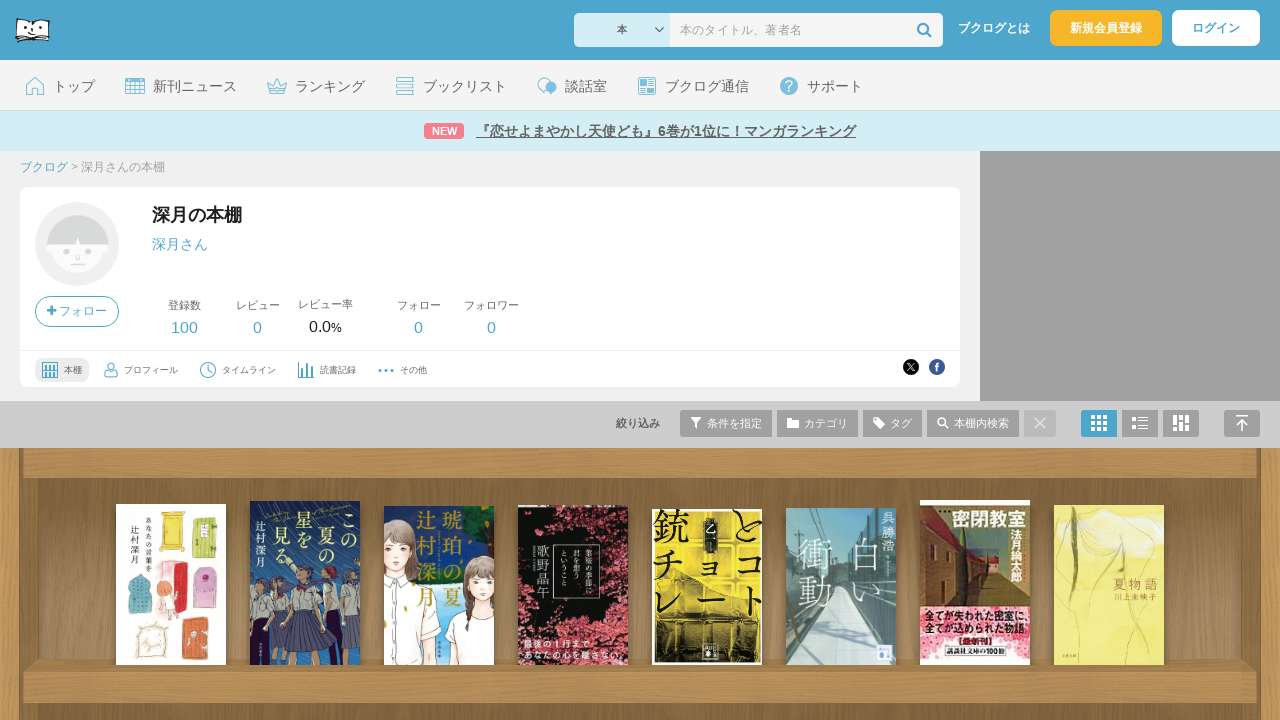

--- FILE ---
content_type: text/html; charset=UTF-8
request_url: https://booklog.jp/users/46fb5ee9e7a11369
body_size: 17670
content:
<!DOCTYPE html>
<html xmlns:og="http://ogp.me/ns#" lang="ja" data-mode="users" data-feature="users">
<head profile="http://purl.org/net/ns/metaprof">
<meta charset="UTF-8">
<title>深月の本棚 (深月) - ブクログ</title>
<meta http-equiv="X-UA-Compatible" content="IE=edge">
<meta name="copyright" content="copyright &copy; Booklog,Inc. All Rights Reserved.">
<meta name="viewport" content="width=device-width">
<meta property="fb:app_id" content="106607239398699">
<meta name="description" content="深月さんの本棚：">

<meta name="twitter:site" content="@booklogjp">
<meta name="twitter:card" content="summary">
<meta name="twitter:title" content="深月の本棚 (深月) - ブクログ">
<meta name="twitter:description" content="深月さんの本棚：">
<meta name="twitter:image" content="https://booklog.jp/img/noimage/prof_noimage60.gif">
<meta property="og:locale" content="ja_JP">
<meta property="og:image" content="https://booklog.jp/img/noimage/prof_noimage60.gif">
<meta property="og:title" content="深月の本棚 (深月) - ブクログ">
<meta property="og:type" content="article">
<meta property="og:description" content="深月さんの本棚：">
<meta property="og:url" content="https://booklog.jp/users/46fb5ee9e7a11369">
<meta property="og:site_name" content="ブクログ">
<meta property="og:card" content="summary">
<link rel="shortcut icon" href="/favicon.ico">
<link rel="apple-touch-icon" href="/iphone-icon-54x54.png" sizes="57x57">
<link rel="apple-touch-icon" href="/iphone4-icon-114x114.png" sizes="114x114">
<link rel="apple-touch-icon" href="/ipad-icon-72x72.png" sizes="72x72">
<link rel="stylesheet" media="all" href="/css/booklog.css?1768958925
" type="text/css">
<link rel="stylesheet" media="all" href="/css/pc/users.css?1768958925
" type="text/css">
<link rel="alternate" type="application/rss+xml" href="https://booklog.jp/users/46fb5ee9e7a11369/feed">

<script type="text/javascript">
var microadCompass = microadCompass || {};
microadCompass.queue = microadCompass.queue || [];
</script>
<script type="text/javascript" charset="UTF-8" src="//j.microad.net/js/compass.js" onload="new microadCompass.AdInitializer().initialize();" async></script>

<script async src="https://securepubads.g.doubleclick.net/tag/js/gpt.js" crossorigin="anonymous"></script>


<script type='text/javascript'>

var googletag = googletag || {};
googletag.cmd = googletag.cmd || [];
googletag.cmd.push(function() {
  googletag.defineSlot('/56823796/Booklog_side_top_microad', [300, 250], 'div-gpt-ad-1459322209616-0').addService(googletag.pubads());
  googletag.pubads().enableSingleRequest();
  googletag.enableServices();
});

</script>

  <script>
    window.dataLayer = window.dataLayer || [];
    dataLayer.push({'login_status': 'Visitor'});
</script>
<script>(function(w,d,s,l,i){w[l]=w[l]||[];w[l].push({'gtm.start':
new Date().getTime(),event:'gtm.js'});var f=d.getElementsByTagName(s)[0],
j=d.createElement(s),dl=l!='dataLayer'?'&l='+l:'';j.async=true;j.src=
'https://www.googletagmanager.com/gtm.js?id='+i+dl;f.parentNode.insertBefore(j,f);
})(window,document,'script','dataLayer','GTM-KFZ3JNQ');</script>

<script type="application/ld+json">
  {
    "@context": "https://schema.org",
    "@type": "BreadcrumbList",
    "itemListElement": [
    {
      "@type": "ListItem",
      "position": 1,
      "item": {
        "@id": "https://booklog.jp",
        "name": "ブクログ"
      }
    },
        {
      "@type": "ListItem",
      "position": 2,
      "item": {
              "@id": "https://booklog.jp/users/46fb5ee9e7a11369",
              "name": "深月さんの本棚"
      }
    }      ]
}
</script>
</head>

<body id="mode-users" class="is-pc feature-users guest bot">

<noscript>
  <iframe src="https://www.googletagmanager.com/ns.html?id=GTM-KFZ3JNQ" height="0" width="0" style="display:none;visibility:hidden">
  </iframe>
</noscript>

<div id="body">

<div id="fb-root"></div>
<script>
window.fbAsyncInit = function(){
    FB.init({
        appId   : '106607239398699',
        xfbml   : false,
        version : 'v2.0'
    });
};

(function(d, s, id) {
  var js, fjs = d.getElementsByTagName(s)[0];
  if (d.getElementById(id)) return;
  js = d.createElement(s); js.id = id;
  js.src = "//connect.facebook.net/ja_JP/sdk.js";
  fjs.parentNode.insertBefore(js, fjs);
}(document, 'script', 'facebook-jssdk'));
</script>

  
  <div id="header-wrapper">
          <div id="global-navigation">
  <div class="left-navigation">
    <div class="logo l15M">
      <a href="/">
        <img src="/img/header/pc-navibar-booklog-logo.png"
             srcset="/img/header/pc-navibar-booklog-logo@2x.png 2x, /img/header/pc-navibar-booklog-logo@3x.png 3x">
      </a>
    </div>
  </div>

  <div class="right-navigation">
    <div class="search-area-wrapper r10M">
        <form action="/search" method="get">
    <div class="search-area">
      <select required name="service_id" class="select-genre db-b">
                      <option value="1">本</option>
                      <option value="201">Kindle</option>
                      <option value="200">Amazon</option>
                </select>
      <i class="fa fa-angle-down" aria-hidden="true"></i>
      <input type="text" class="textbox" name="keyword" value="" placeholder="本のタイトル、著者名" data-1p-ignore>
      <button type="submit" ><i class="fa fa-search"></i></button>
    </div>
  </form>
    </div>
    <div class="about-text r20M">
      <a href="/about">ブクログとは</a>
    </div>
    <div class="signup r10M">
      <a href="/signup" onclick="track('signup','click','global-navigation');">新規会員登録</a>
    </div>
    <div class="login r20M">
      <a href="/login">ログイン</a>
    </div>
  </div>
</div>
    
    <div id="header-menu">
  <a href="/" class="menu r10M">
    <span class="icon top"></span>
    <span class="text">トップ</span>
  </a>
  <a href="/release" class="menu r10M">
    <span class="icon release"></span>
    <span class="text">新刊ニュース</span>
  </a>
  <a href="/ranking"
     class="menu r10M">
    <span class="icon ranking"></span>
    <span class="text">ランキング</span>
  </a>
  <a href="/booklists" class="menu r10M">
    <span class="icon booklist"></span>
    <span class="text">ブックリスト</span>
  </a>
  <a href="/questions/all" class="menu r10M">
    <span class="bbs icon"></span>
    <span class="text">談話室</span>
  </a>
  <a href="/hon" class="menu r10M">
    <span class="news icon"></span>
    <span class="text">ブクログ通信</span>
  </a>
  <div class="dropdown-menu-hover menu">
    <span class="support icon"></span>
    <span class="text">サポート</span>
    <div class="dropdown">
      <ul>
        <li><a href="https://booklog.zendesk.com/hc/ja/categories/360003763214-%E3%81%8A%E7%9F%A5%E3%82%89%E3%81%9B"
               target="_blank" rel="noopener">お知らせ</a></li>
        <li><a href="https://booklog.zendesk.com/hc/ja" target="_blank" rel="noopener">ヘルプセンター</a></li>
        <li><a href="/biz">法人向け広告メニュー</a></li>
      </ul>
    </div>
  </div>
</div>
            <div id="header-info-text">
  <a href="https://booklog.jp/hon/ranking/weekly-20260121?utm_source=booklogjp&utm_medium=referral"
     onclick="track('ad', 'text', 'id_2049');">
              <span class="icon new">NEW</span>
          <span class="text">『恋せよまやかし天使ども』6巻が1位に！マンガランキング</span>
  </a>
</div>

  </div>

<div id="page" class="t0M">




<div id="main" class="clearFix">
      <div id="users-header">
    <div id="users-header-profile-wrapper">
      <div id="users-header-profile" >
        <div class="breadcrumbs-wrapper">
            <ul class="breadcrumbs">
  <li>
    <a href="https://booklog.jp"><span  class="bc-title">ブクログ</span></a>
    <span class="delimiter">&gt;</span>
  </li>
      <li>
          <link href="/users/46fb5ee9e7a11369">
      <span class="bc-title">深月さんの本棚</span>
          </li>
    </ul>
        </div>
          <div class="user-wrapper clearFix">
  <div class="user-prof">
    <div class="user-icon">
              <a href="/users/46fb5ee9e7a11369">
                      <img src="/img/noimage/prof_noimage.gif" class="prof-img-m" width="84" height="84" alt="ユーザー">
                  </a>
      
          </div>

    <div class="user-social">
      <div class="user-follow-btn">
        <div class="follow-area" data-account="46fb5ee9e7a11369">
      <a href="/login" class="follow-btn"><i class="fa fa-plus"></i> フォロー</a>
  </div>
      </div>
      <script id="source-follow-btn" type="text/jarty">
{* <![CDATA[ *}
<a href="#" class="follow-btn"><i class="fa fa-plus"></i> フォロー</a>
{* ]]> *}
</script>

<script id="source-unfollow-btn" type="text/jarty">
{* <![CDATA[ *}
<a href="#" class="unfollow-btn"></a>
{* ]]> *}
</script>

<script id="source-error-follow-btn" type="text/jarty">
{* <![CDATA[ *}
<a href="#" class="error-follow-btn"><i class="fa fa-exclamation-triangle"></i> エラー</a>
{* ]]> *}
</script>

<script id="source-loading-follow-btn" type="text/jarty">
{* <![CDATA[ *}
<a href="#" class="loading-follow-btn"> フォロー中</a>
{* ]]> *}
</script>

<script id="source-loading-unfollow-btn" type="text/jarty">
{* <![CDATA[ *}
<a href="#" class="loading-unfollow-btn"><i class="fa fa-plus"></i> フォロー</a>
{* ]]> *}
</script>

<script id="source-block-follow-btn" type="text/jarty">
{* <![CDATA[ *}
<a href="#" class="block-follow-btn"><i class="fa fa-ban"></i>強制的にフォローを解除する</a>
{* ]]> *}
</script>

<script id="source-allow-follow-btn" type="text/jarty">
{* <![CDATA[ *}
<a href="#" class="allow-follow-btn">フォローを許可する</a>
{* ]]> *}
</script>

    </div>
  </div>

  <div class="user-info">
    <div class="user-shelf">
      <h1 class="r0P">深月の本棚</h1>
      <a href="/users/46fb5ee9e7a11369/profile" class="user-shelf-nickname r0P">深月さん</a>
                        </div>

    <ul class="user-activity">
      <li>
        <dl>
          <dt>登録数</dt>
          <dd>
                        <a href="/users/46fb5ee9e7a11369">100</a>
                      </dd>
        </dl>
      </li>
      <li>
        <dl>
          <dt>レビュー</dt>
          <dd>
                        0
                      </dd>
        </dl>
      </li>
      <li>
        <dl>
          <dt>レビュー率</dt>
          <dd>0.0<span class="percent">%</span></dd>
        </dl>
      </li>
    </ul>
    <ul class="user-follow">
      <li>
        <dl>
          <dt>フォロー</dt>
          <dd>
            <a href="/users/46fb5ee9e7a11369/following"><span id="following_num">0</span></a>
          </dd>
        </dl>
      </li>
      <li>
        <dl>
          <dt>フォロワー</dt>
          <dd>
            <a href="/users/46fb5ee9e7a11369/follower"><span id="follower_num">0</span></a>
          </dd>
        </dl>
      </li>
    </ul>
  </div>

  <div class="user-navi-area clearFix">
    <ul class="user-navi">
      <li class="current">
        <a href="/users/46fb5ee9e7a11369">
          <img src="/img/users/book-shelf.png"
               srcset="/img/users/book-shelf@2x.png 2x, /img/users/book-shelf@3x.png 3x" alt="本棚"><span>本棚</span></a>
      </li>
      <li>
        <a href="/users/46fb5ee9e7a11369/profile">
          <img src="/img/users/profile.png"
               srcset="/img/users/profile@2x.png 2x, /img/users/profile@3x.png 3x" alt="ユーザー"><span>プロフィール</span></a>
      </li>
      <li>
        <a href="/timeline/users/46fb5ee9e7a11369">
          <img src="/img/users/timeline.png" srcset="/img/users/timeline@2x.png 2x, /img/users/timeline@3x.png 3x"
               alt="時計"><span>タイムライン</span></a>
      </li>
      <li>
        <a href="/users/46fb5ee9e7a11369/stats">
          <img src="/img/users/reading-graph.png"
               srcset="/img/users/reading-graph@2x.png 2x, /img/users/reading-graph@3x.png 3x"
               alt="グラフ"><span>読書記録</span></a>
      </li>
      <li class="user-navi-etc-area menu dropdown-menu-click">
        <a href="#" class="user-navi-etc dropdown-trigger">
          <img src="/img/users/other.png" srcset="/img/users/other@2x.png 2x, /img/users/other@3x.png 3x"
               alt="その他"><span>その他</span></a>
        <div class="dropdown">
          <ul>
                          <li class="bar">
              <a href="/users/46fb5ee9e7a11369/review/faving">
                いいね！したレビュー
              </a>
            </li>
            <li class="bar">
              <a href="/users/46fb5ee9e7a11369/review/faved">
                いいね！されたレビュー
              </a>
            </li>
                        <li class="bar">
              <a href="/users/46fb5ee9e7a11369/goals">
                読書目標
              </a>
            </li>
                      </ul>
        </div>
      </li>
    </ul>
          <div class="user-buttons">
                          <div class="user-share-btn">
            <ul class="share-circle-button small">
  <li>
    <div class="x">
      <a href="https://twitter.com/intent/tweet?original_referer=https://booklog.jp/users/46fb5ee9e7a11369&text=%E6%B7%B1%E6%9C%88%E3%81%AE%E6%9C%AC%E6%A3%9A+%28%E6%B7%B1%E6%9C%88%29+-+%E3%83%96%E3%82%AF%E3%83%AD%E3%82%B0&url=https://booklog.jp/users/46fb5ee9e7a11369&lang=ja&hashtags=booklog,ブクログ&via=booklogjp" target="_blank">
      </a>
    </div>
  </li>
  <li>
    <div class="facebook">
      <a href="https://www.facebook.com/sharer/sharer.php?u=https%3A%2F%2Fbooklog.jp%2Fusers%2F46fb5ee9e7a11369" target="_blank">
      </a>
    </div>
  </li>
  <li>
    <div class="threads">
      <a href="https://www.threads.net/intent/post?text=深月の本棚 (深月) - ブクログ" target="_blank">
      </a>
    </div>
  </li>
</ul>
          </div>
              </div>
      </div>
</div>
      </div>
    </div>
          <div id="users-header-ad">
        <ul class="banners">
          <li>    
        
      <div id='div-gpt-ad-1459322209616-0' class='ad-300-250'>
        <script type='text/javascript'>
          googletag.cmd.push(function() { googletag.display('div-gpt-ad-1459322209616-0'); });
        </script>
      </div>
    
      </li>
        </ul>
      </div>
      </div>

  <div id="shelf-header">
    <div class="shelf-header-user-wrapper">
      <div class="shelf-header-user">
        <div class="user-icon">
          <a href="/users/46fb5ee9e7a11369">
                              <img src="/img/noimage/prof_noimage.gif" class="prof-img-s">
                        </a>
        </div>
        <div class="user-shelf-title">
            深月の本棚
        </div>
      </div>
    </div>

    <ul class="shelf-header-menu">
      <li class="shelf-header-menu-filter-title"><span>絞り込み</span></li>      <li class="shelf-header-menu-filter-modal">
        <a href="#" class="tooltip show-filters-modal" title="タイプ・評価・カテゴリ・読書状況で絞り込む">
          <img src="/img/shelf/header/condition.png"
               srcset="/img/shelf/header/condition@2x.png 2x, /img/shelf/header/condition@3x.png 3x" alt="条件">
          <span>条件を指定</span></a>
      </li>      <li class="shelf-header-menu-category-modal">
        <a href="#"
           class="tooltip show-categories-modal"
           title="カテゴリで絞り込む">
          <img src="/img/shelf/header/category.png"
               srcset="/img/shelf/header/category@2x.png 2x, /img/shelf/header/category@3x.png 3x" alt="カテゴリ">
          <span>カテゴリ</span>
        </a>
      </li>      <li class="shelf-header-menu-tags-modal">
        <a href="#" class="tooltip show-tags-modal" title="タグで絞り込む">
          <img src="/img/shelf/header/tag.png" srcset="/img/shelf/header/tag@2x.png 2x, /img/shelf/header/tag@3x.png 3x"
               alt="タグ">
          <span>タグ</span>
        </a>
      </li>      <li class="shelf-header-menu-search-modal">
        <a href="#" class="tooltip show-search-modal" title="本棚内をキーワードで検索する">
          <img src="/img/shelf/header/search.png"
               srcset="/img/shelf/header/search@2x.png 2x, /img/shelf/header/search@3x.png 3x" alt="検索">
          <span>本棚内検索</span>
        </a>
      </li>      <li class="shelf-header-menu-default">
                      <span>
          <img src="/img/shelf/header/cancel.png"
               srcset="/img/shelf/header/cancel@2x.png 2x, /img/shelf/header/cancel@3x.png 3x" alt="キャンセル">
        </span>
                </li>      <li class="shelf-header-menu-front">
        <a href="/users/46fb5ee9e7a11369?display=front"
           title="本棚モードで表示"
           class="tooltip active">
          <img src="/img/shelf/header/mode-shelf.png"
               srcset="/img/shelf/header/mode-shelf@2x.png 2x, /img/shelf/header/mode-shelf@3x.png 3x" alt="本棚モード">
        </a>
      </li>      <li class="shelf-header-menu-blog">
        <a href="/users/46fb5ee9e7a11369?display=blog"
           title="ブログモードで表示"
           class="tooltip">
          <img src="/img/shelf/header/mode-blog.png"
               srcset="/img/shelf/header/mode-blog@2x.png 2x, /img/shelf/header/mode-blog@3x.png 3x" alt="ブログモード">
        </a>
      </li>      <li class="shelf-header-menu-card">
        <a href="/users/46fb5ee9e7a11369?display=card"
           title="読書カードモードで表示"
           class="tooltip">
          <img src="/img/shelf/header/mode-card.png"
               srcset="/img/shelf/header/mode-card@2x.png 2x, /img/shelf/header/mode-card@3x.png 3x" alt="読書カードモード">
        </a>
      </li>      <li class="shelf-header-menu-fullscreen">
        <a href="#" class="scroll-to-top tooltip" title="ページの先頭へ">
          <img src="/img/shelf/header/return-top.png"
               srcset="/img/shelf/header/return-top@2x.png 2x, /img/shelf/header/return-top@3x.png 3x"
               alt="ページの先頭へ"></a>
      </li>
    </ul>
  </div>

  <div id="shelf"
       class="maple shelf-front-area"
       data-display="front"
       data-template="maple"
       data-user="{&quot;user_id&quot;:&quot;1171763&quot;,&quot;account&quot;:&quot;46fb5ee9e7a11369&quot;,&quot;nickname&quot;:&quot;\u6df1\u6708&quot;,&quot;image_url&quot;:&quot;&quot;,&quot;plan_id&quot;:&quot;0&quot;}"
       data-login="{&quot;user_id&quot;:&quot;&quot;,&quot;account&quot;:&quot;&quot;}"
       data-genre=""
       data-category-id="all"
       data-status="all"
       data-sort="sort_desc"
       data-rank="all"
       data-page="1"
       data-tag=""
       data-keyword=""
       data-reviewed=""
       data-quoted=""
       data-activity='{&quot;book&quot;:&quot;100&quot;,&quot;review&quot;:&quot;0&quot;,&quot;comment&quot;:&quot;0&quot;,&quot;fav&quot;:&quot;0&quot;,&quot;faved&quot;:&quot;0&quot;,&quot;following&quot;:&quot;0&quot;,&quot;follower&quot;:&quot;0&quot;,&quot;quote&quot;:&quot;0&quot;}'
       data-shelf-stats='{&quot;genres&quot;:{&quot;1&quot;:{&quot;num&quot;:&quot;82&quot;,&quot;name&quot;:&quot;book&quot;,&quot;name_ja&quot;:&quot;\u672c&quot;},&quot;3&quot;:{&quot;num&quot;:&quot;18&quot;,&quot;name&quot;:&quot;comic&quot;,&quot;name_ja&quot;:&quot;\u30de\u30f3\u30ac&quot;},&quot;2&quot;:{&quot;num&quot;:0,&quot;name&quot;:&quot;ebook&quot;,&quot;name_ja&quot;:&quot;\u96fb\u5b50\u66f8\u7c4d&quot;},&quot;4&quot;:{&quot;num&quot;:0,&quot;name&quot;:&quot;fbook&quot;,&quot;name_ja&quot;:&quot;\u6d0b\u66f8&quot;},&quot;5&quot;:{&quot;num&quot;:0,&quot;name&quot;:&quot;magazine&quot;,&quot;name_ja&quot;:&quot;\u96d1\u8a8c&quot;},&quot;6&quot;:{&quot;num&quot;:0,&quot;name&quot;:&quot;movie&quot;,&quot;name_ja&quot;:&quot;\u6620\u753b&quot;},&quot;7&quot;:{&quot;num&quot;:0,&quot;name&quot;:&quot;music&quot;,&quot;name_ja&quot;:&quot;\u97f3\u697d&quot;},&quot;8&quot;:{&quot;num&quot;:0,&quot;name&quot;:&quot;game&quot;,&quot;name_ja&quot;:&quot;\u30b2\u30fc\u30e0&quot;},&quot;9&quot;:{&quot;num&quot;:0,&quot;name&quot;:&quot;app&quot;,&quot;name_ja&quot;:&quot;\u30a2\u30d7\u30ea&quot;},&quot;0&quot;:{&quot;num&quot;:0,&quot;name&quot;:&quot;other&quot;,&quot;name_ja&quot;:&quot;\u305d\u306e\u4ed6&quot;}},&quot;categories&quot;:{&quot;none&quot;:{&quot;name&quot;:&quot;\u672a\u8a2d\u5b9a&quot;,&quot;num&quot;:100}},&quot;statuses&quot;:{&quot;1&quot;:&quot;80&quot;,&quot;3&quot;:&quot;19&quot;,&quot;4&quot;:&quot;1&quot;,&quot;0&quot;:0,&quot;2&quot;:0},&quot;ranks&quot;:[96,0,0,0,1,3],&quot;tags&quot;:[],&quot;most_register_data_by_year_month&quot;:{&quot;date&quot;:&quot;2023-03&quot;,&quot;count&quot;:&quot;26&quot;},&quot;most_read_data_by_year_month&quot;:{&quot;date&quot;:&quot;2023-03&quot;,&quot;count&quot;:&quot;4&quot;},&quot;most_review_count_by_year_month&quot;:false,&quot;categories_array&quot;:[{&quot;name&quot;:&quot;\u672a\u8a2d\u5b9a&quot;,&quot;num&quot;:100,&quot;category_id&quot;:&quot;none&quot;}]}'
       data-status-labels='{&quot;1&quot;:&quot;\u8aad\u307f\u305f\u3044&quot;,&quot;2&quot;:&quot;\u3044\u307e\u8aad\u3093\u3067\u308b&quot;,&quot;3&quot;:&quot;\u8aad\u307f\u7d42\u308f\u3063\u305f&quot;,&quot;4&quot;:&quot;\u7a4d\u8aad&quot;,&quot;0&quot;:&quot;\u672a\u8a2d\u5b9a&quot;}'
       data-review-twitter=''>
                <div class="shelf-wrapper">
  <div class="shelf-area">
    <div id="front" class="shelf-inner">
            <div class="item-wrapper shelf-item item-init" id="book_189893082"
        data-page="1"
        data-book='{&quot;book_id&quot;:&quot;189893082&quot;,&quot;service_id&quot;:&quot;1&quot;,&quot;id&quot;:&quot;4620328057&quot;,&quot;rank&quot;:&quot;0&quot;,&quot;category_id&quot;:&quot;0&quot;,&quot;public&quot;:&quot;1&quot;,&quot;status&quot;:&quot;1&quot;,&quot;create_on&quot;:&quot;2024-02-16 21:00:53&quot;,&quot;read_at&quot;:null,&quot;title&quot;:&quot;\u3042\u306a\u305f\u306e\u8a00\u8449\u3092&quot;,&quot;image&quot;:&quot;https:\/\/booklog.jp\/icon\/item\/1\/4620328057\/2ab8abeb.jpg&quot;,&quot;item&quot;:{&quot;Binding&quot;:2,&quot;is_BL&quot;:false,&quot;medium_image_height&quot;:800,&quot;create_on&quot;:1768281765,&quot;medium_image_url&quot;:&quot;https:\/\/booklog.jp\/icon\/item\/1\/4620328057\/2ab8abeb.jpg&quot;,&quot;title&quot;:&quot;\u3042\u306a\u305f\u306e\u8a00\u8449\u3092&quot;,&quot;genre_id&quot;:1,&quot;url&quot;:&quot;https:\/\/www.amazon.co.jp\/dp\/4620328057?tag=booklogjp-default-22&amp;linkCode=ogi&amp;th=1&amp;psc=1&quot;,&quot;medium_image_width&quot;:546,&quot;small_image_width&quot;:546,&quot;large_image_height&quot;:800,&quot;large_image_url&quot;:&quot;https:\/\/booklog.jp\/icon\/item\/1\/4620328057\/2ab8abeb.jpg&quot;,&quot;EAN&quot;:&quot;9784620328058&quot;,&quot;small_image_url&quot;:&quot;https:\/\/booklog.jp\/icon\/item\/1\/4620328057\/2ab8abeb.jpg&quot;,&quot;pages&quot;:200,&quot;release_date&quot;:&quot;2024-04-02&quot;,&quot;price&quot;:1400,&quot;service_id&quot;:&quot;1&quot;,&quot;small_image_height&quot;:800,&quot;large_image_width&quot;:546,&quot;publisher&quot;:&quot;\u6bce\u65e5\u65b0\u805e\u51fa\u7248&quot;,&quot;id&quot;:&quot;4620328057&quot;,&quot;isAdult&quot;:false,&quot;authors&quot;:[&quot;\u8fbb\u6751\u6df1\u6708&quot;],&quot;author&quot;:&quot;\u8fbb\u6751\u6df1\u6708&quot;},&quot;status_name&quot;:&quot;\u8aad\u307f\u305f\u3044&quot;,&quot;category_name&quot;:false,&quot;tags&quot;:[],&quot;quotes&quot;:[],&quot;rereads&quot;:[]}'>
        <div class="item-area item-genre-1">
          <div class="item-area-img tooltip"
            title="辻村深月『あなたの言葉を』">
            <a href="#" class="item-img show-review-modal">
                              <img src="/img/shelf/shelf_placeholder.png" data-src="https://booklog.jp/icon/item/1/4620328057/2ab8abeb.jpg" class="lazyload" alt="あなたの言葉を">
                          </a>
            <span class="item-secret-badge">非公開</span>
          </div>

          <div class="item-area-buttons">
            <div class="rank-icon">
                          </div>
            <a href="#" class="status-icons-area show-review-modal">
              <ul class="status-icons">
                                <li class="memo-icon">読書メモ</li>
                <li class="review-icon">レビュー</li>
              </ul>
            </a>
          </div>
        </div>
      </div>
            <div class="item-wrapper shelf-item item-init" id="book_182077449"
        data-page="1"
        data-book='{&quot;book_id&quot;:&quot;182077449&quot;,&quot;service_id&quot;:&quot;1&quot;,&quot;id&quot;:&quot;4041132169&quot;,&quot;rank&quot;:&quot;0&quot;,&quot;category_id&quot;:&quot;0&quot;,&quot;public&quot;:&quot;1&quot;,&quot;status&quot;:&quot;1&quot;,&quot;create_on&quot;:&quot;2023-09-11 21:23:11&quot;,&quot;read_at&quot;:null,&quot;title&quot;:&quot;\u3053\u306e\u590f\u306e\u661f\u3092\u898b\u308b&quot;,&quot;image&quot;:&quot;https:\/\/booklog.jp\/icon\/item\/1\/4041132169\/a3c7429f.jpg&quot;,&quot;item&quot;:{&quot;Binding&quot;:2,&quot;is_BL&quot;:false,&quot;medium_image_height&quot;:800,&quot;create_on&quot;:1766984571,&quot;medium_image_url&quot;:&quot;https:\/\/booklog.jp\/icon\/item\/1\/4041132169\/a3c7429f.jpg&quot;,&quot;title&quot;:&quot;\u3053\u306e\u590f\u306e\u661f\u3092\u898b\u308b&quot;,&quot;genre_id&quot;:1,&quot;url&quot;:&quot;https:\/\/www.amazon.co.jp\/dp\/4041132169?tag=booklogjp-default-22&amp;linkCode=ogi&amp;th=1&amp;psc=1&quot;,&quot;medium_image_width&quot;:536,&quot;small_image_width&quot;:536,&quot;large_image_height&quot;:800,&quot;large_image_url&quot;:&quot;https:\/\/booklog.jp\/icon\/item\/1\/4041132169\/a3c7429f.jpg&quot;,&quot;EAN&quot;:&quot;9784041132166&quot;,&quot;small_image_url&quot;:&quot;https:\/\/booklog.jp\/icon\/item\/1\/4041132169\/a3c7429f.jpg&quot;,&quot;pages&quot;:488,&quot;release_date&quot;:&quot;2023-06-30&quot;,&quot;price&quot;:1900,&quot;service_id&quot;:&quot;1&quot;,&quot;small_image_height&quot;:800,&quot;large_image_width&quot;:536,&quot;publisher&quot;:&quot;KADOKAWA&quot;,&quot;id&quot;:&quot;4041132169&quot;,&quot;isAdult&quot;:false,&quot;authors&quot;:[&quot;\u8fbb\u6751\u6df1\u6708&quot;],&quot;author&quot;:&quot;\u8fbb\u6751\u6df1\u6708&quot;},&quot;status_name&quot;:&quot;\u8aad\u307f\u305f\u3044&quot;,&quot;category_name&quot;:false,&quot;tags&quot;:[],&quot;quotes&quot;:[],&quot;rereads&quot;:[]}'>
        <div class="item-area item-genre-1">
          <div class="item-area-img tooltip"
            title="辻村深月『この夏の星を見る』">
            <a href="#" class="item-img show-review-modal">
                              <img src="/img/shelf/shelf_placeholder.png" data-src="https://booklog.jp/icon/item/1/4041132169/a3c7429f.jpg" class="lazyload" alt="この夏の星を見る">
                          </a>
            <span class="item-secret-badge">非公開</span>
          </div>

          <div class="item-area-buttons">
            <div class="rank-icon">
                          </div>
            <a href="#" class="status-icons-area show-review-modal">
              <ul class="status-icons">
                                <li class="memo-icon">読書メモ</li>
                <li class="review-icon">レビュー</li>
              </ul>
            </a>
          </div>
        </div>
      </div>
            <div class="item-wrapper shelf-item item-init" id="book_182077352"
        data-page="1"
        data-book='{&quot;book_id&quot;:&quot;182077352&quot;,&quot;service_id&quot;:&quot;1&quot;,&quot;id&quot;:&quot;4167920913&quot;,&quot;rank&quot;:&quot;0&quot;,&quot;category_id&quot;:&quot;0&quot;,&quot;public&quot;:&quot;1&quot;,&quot;status&quot;:&quot;1&quot;,&quot;create_on&quot;:&quot;2023-09-11 21:21:00&quot;,&quot;read_at&quot;:null,&quot;title&quot;:&quot;\u7425\u73c0\u306e\u590f (\u6587\u6625\u6587\u5eab)&quot;,&quot;image&quot;:&quot;https:\/\/booklog.jp\/icon\/item\/1\/4167920913\/530002fb.jpg&quot;,&quot;item&quot;:{&quot;Binding&quot;:3,&quot;is_BL&quot;:false,&quot;medium_image_height&quot;:800,&quot;create_on&quot;:1762924103,&quot;medium_image_url&quot;:&quot;https:\/\/booklog.jp\/icon\/item\/1\/4167920913\/530002fb.jpg&quot;,&quot;title&quot;:&quot;\u7425\u73c0\u306e\u590f (\u6587\u6625\u6587\u5eab)&quot;,&quot;genre_id&quot;:1,&quot;url&quot;:&quot;https:\/\/www.amazon.co.jp\/dp\/4167920913?tag=booklogjp-default-22&amp;linkCode=ogi&amp;th=1&amp;psc=1&quot;,&quot;medium_image_width&quot;:552,&quot;small_image_width&quot;:552,&quot;large_image_height&quot;:800,&quot;large_image_url&quot;:&quot;https:\/\/booklog.jp\/icon\/item\/1\/4167920913\/530002fb.jpg&quot;,&quot;EAN&quot;:&quot;9784167920913&quot;,&quot;small_image_url&quot;:&quot;https:\/\/booklog.jp\/icon\/item\/1\/4167920913\/530002fb.jpg&quot;,&quot;pages&quot;:624,&quot;release_date&quot;:&quot;2023-09-05&quot;,&quot;price&quot;:1050,&quot;service_id&quot;:&quot;1&quot;,&quot;small_image_height&quot;:800,&quot;large_image_width&quot;:552,&quot;publisher&quot;:&quot;\u6587\u85dd\u6625\u79cb&quot;,&quot;id&quot;:&quot;4167920913&quot;,&quot;isAdult&quot;:false,&quot;authors&quot;:[&quot;\u8fbb\u6751\u6df1\u6708&quot;],&quot;author&quot;:&quot;\u8fbb\u6751\u6df1\u6708&quot;},&quot;status_name&quot;:&quot;\u8aad\u307f\u305f\u3044&quot;,&quot;category_name&quot;:false,&quot;tags&quot;:[],&quot;quotes&quot;:[],&quot;rereads&quot;:[]}'>
        <div class="item-area item-genre-1">
          <div class="item-area-img tooltip"
            title="辻村深月『琥珀の夏 (文春文庫)』">
            <a href="#" class="item-img show-review-modal">
                              <img src="/img/shelf/shelf_placeholder.png" data-src="https://booklog.jp/icon/item/1/4167920913/530002fb.jpg" class="lazyload" alt="琥珀の夏 (文春文庫)">
                          </a>
            <span class="item-secret-badge">非公開</span>
          </div>

          <div class="item-area-buttons">
            <div class="rank-icon">
                          </div>
            <a href="#" class="status-icons-area show-review-modal">
              <ul class="status-icons">
                                <li class="memo-icon">読書メモ</li>
                <li class="review-icon">レビュー</li>
              </ul>
            </a>
          </div>
        </div>
      </div>
            <div class="item-wrapper shelf-item item-init" id="book_174427020"
        data-page="1"
        data-book='{&quot;book_id&quot;:&quot;174427020&quot;,&quot;service_id&quot;:&quot;1&quot;,&quot;id&quot;:&quot;4167733013&quot;,&quot;rank&quot;:&quot;0&quot;,&quot;category_id&quot;:&quot;0&quot;,&quot;public&quot;:&quot;1&quot;,&quot;status&quot;:&quot;1&quot;,&quot;create_on&quot;:&quot;2023-04-05 16:26:05&quot;,&quot;read_at&quot;:null,&quot;title&quot;:&quot;\u8449\u685c\u306e\u5b63\u7bc0\u306b\u541b\u3092\u60f3\u3046\u3068\u3044\u3046\u3053\u3068 (\u6587\u6625\u6587\u5eab)&quot;,&quot;image&quot;:&quot;https:\/\/booklog.jp\/icon\/item\/1\/4167733013\/0220a86f.jpg&quot;,&quot;item&quot;:{&quot;Binding&quot;:3,&quot;is_BL&quot;:false,&quot;medium_image_height&quot;:800,&quot;create_on&quot;:1768971953,&quot;medium_image_url&quot;:&quot;https:\/\/booklog.jp\/icon\/item\/1\/4167733013\/0220a86f.jpg&quot;,&quot;title&quot;:&quot;\u8449\u685c\u306e\u5b63\u7bc0\u306b\u541b\u3092\u60f3\u3046\u3068\u3044\u3046\u3053\u3068 (\u6587\u6625\u6587\u5eab)&quot;,&quot;genre_id&quot;:1,&quot;url&quot;:&quot;https:\/\/www.amazon.co.jp\/dp\/4167733013?tag=booklogjp-default-22&amp;linkCode=ogi&amp;th=1&amp;psc=1&quot;,&quot;medium_image_width&quot;:550,&quot;small_image_width&quot;:550,&quot;large_image_height&quot;:800,&quot;large_image_url&quot;:&quot;https:\/\/booklog.jp\/icon\/item\/1\/4167733013\/0220a86f.jpg&quot;,&quot;EAN&quot;:&quot;9784167733018&quot;,&quot;small_image_url&quot;:&quot;https:\/\/booklog.jp\/icon\/item\/1\/4167733013\/0220a86f.jpg&quot;,&quot;pages&quot;:480,&quot;release_date&quot;:&quot;2007-05-10&quot;,&quot;price&quot;:820,&quot;service_id&quot;:&quot;1&quot;,&quot;small_image_height&quot;:800,&quot;large_image_width&quot;:550,&quot;publisher&quot;:&quot;\u6587\u85dd\u6625\u79cb&quot;,&quot;id&quot;:&quot;4167733013&quot;,&quot;isAdult&quot;:false,&quot;authors&quot;:[&quot;\u6b4c\u91ce\u6676\u5348&quot;],&quot;author&quot;:&quot;\u6b4c\u91ce\u6676\u5348&quot;},&quot;status_name&quot;:&quot;\u8aad\u307f\u305f\u3044&quot;,&quot;category_name&quot;:false,&quot;tags&quot;:[],&quot;quotes&quot;:[],&quot;rereads&quot;:[]}'>
        <div class="item-area item-genre-1">
          <div class="item-area-img tooltip"
            title="歌野晶午『葉桜の季節に君を想うということ (文春文庫)』">
            <a href="#" class="item-img show-review-modal">
                              <img src="/img/shelf/shelf_placeholder.png" data-src="https://booklog.jp/icon/item/1/4167733013/0220a86f.jpg" class="lazyload" alt="葉桜の季節に君を想うということ (文春文庫)">
                          </a>
            <span class="item-secret-badge">非公開</span>
          </div>

          <div class="item-area-buttons">
            <div class="rank-icon">
                          </div>
            <a href="#" class="status-icons-area show-review-modal">
              <ul class="status-icons">
                                <li class="memo-icon">読書メモ</li>
                <li class="review-icon">レビュー</li>
              </ul>
            </a>
          </div>
        </div>
      </div>
            <div class="item-wrapper shelf-item item-init" id="book_174328091"
        data-page="1"
        data-book='{&quot;book_id&quot;:&quot;174328091&quot;,&quot;service_id&quot;:&quot;1&quot;,&quot;id&quot;:&quot;4062933969&quot;,&quot;rank&quot;:&quot;0&quot;,&quot;category_id&quot;:&quot;0&quot;,&quot;public&quot;:&quot;1&quot;,&quot;status&quot;:&quot;1&quot;,&quot;create_on&quot;:&quot;2023-04-03 07:41:52&quot;,&quot;read_at&quot;:null,&quot;title&quot;:&quot;\u9283\u3068\u30c1\u30e7\u30b3\u30ec\u30fc\u30c8 (\u8b1b\u8ac7\u793e\u6587\u5eab)&quot;,&quot;image&quot;:&quot;https:\/\/image.st-booklog.jp\/Q29EL2dBRmJlU2JCNytqbzJ5c09Zdz09.jpg&quot;,&quot;item&quot;:{&quot;Binding&quot;:3,&quot;is_BL&quot;:false,&quot;medium_image_height&quot;:600,&quot;create_on&quot;:1766735837,&quot;medium_image_url&quot;:&quot;https:\/\/image.st-booklog.jp\/Q29EL2dBRmJlU2JCNytqbzJ5c09Zdz09.jpg&quot;,&quot;title&quot;:&quot;\u9283\u3068\u30c1\u30e7\u30b3\u30ec\u30fc\u30c8 (\u8b1b\u8ac7\u793e\u6587\u5eab)&quot;,&quot;genre_id&quot;:1,&quot;url&quot;:&quot;https:\/\/www.amazon.co.jp\/dp\/4062933969?tag=booklogjp-default-22&amp;linkCode=ogi&amp;th=1&amp;psc=1&quot;,&quot;medium_image_width&quot;:424,&quot;small_image_width&quot;:424,&quot;large_image_height&quot;:600,&quot;large_image_url&quot;:&quot;https:\/\/image.st-booklog.jp\/Q29EL2dBRmJlU2JCNytqbzJ5c09Zdz09.jpg&quot;,&quot;EAN&quot;:&quot;9784062933964&quot;,&quot;small_image_url&quot;:&quot;https:\/\/image.st-booklog.jp\/Q29EL2dBRmJlU2JCNytqbzJ5c09Zdz09.jpg&quot;,&quot;pages&quot;:288,&quot;release_date&quot;:&quot;2016-07-15&quot;,&quot;price&quot;:700,&quot;service_id&quot;:&quot;1&quot;,&quot;small_image_height&quot;:600,&quot;large_image_width&quot;:424,&quot;publisher&quot;:&quot;\u8b1b\u8ac7\u793e&quot;,&quot;id&quot;:&quot;4062933969&quot;,&quot;isAdult&quot;:false,&quot;authors&quot;:[&quot;\u4e59\u4e00&quot;],&quot;author&quot;:&quot;\u4e59\u4e00&quot;},&quot;status_name&quot;:&quot;\u8aad\u307f\u305f\u3044&quot;,&quot;category_name&quot;:false,&quot;tags&quot;:[],&quot;quotes&quot;:[],&quot;rereads&quot;:[]}'>
        <div class="item-area item-genre-1">
          <div class="item-area-img tooltip"
            title="乙一『銃とチョコレート (講談社文庫)』">
            <a href="#" class="item-img show-review-modal">
                              <img src="/img/shelf/shelf_placeholder.png" data-src="https://image.st-booklog.jp/Q29EL2dBRmJlU2JCNytqbzJ5c09Zdz09.jpg" class="lazyload" alt="銃とチョコレート (講談社文庫)">
                          </a>
            <span class="item-secret-badge">非公開</span>
          </div>

          <div class="item-area-buttons">
            <div class="rank-icon">
                          </div>
            <a href="#" class="status-icons-area show-review-modal">
              <ul class="status-icons">
                                <li class="memo-icon">読書メモ</li>
                <li class="review-icon">レビュー</li>
              </ul>
            </a>
          </div>
        </div>
      </div>
            <div class="item-wrapper shelf-item item-init" id="book_174327985"
        data-page="1"
        data-book='{&quot;book_id&quot;:&quot;174327985&quot;,&quot;service_id&quot;:&quot;1&quot;,&quot;id&quot;:&quot;4065170605&quot;,&quot;rank&quot;:&quot;0&quot;,&quot;category_id&quot;:&quot;0&quot;,&quot;public&quot;:&quot;1&quot;,&quot;status&quot;:&quot;1&quot;,&quot;create_on&quot;:&quot;2023-04-03 07:35:53&quot;,&quot;read_at&quot;:null,&quot;title&quot;:&quot;\u767d\u3044\u885d\u52d5 (\u8b1b\u8ac7\u793e\u6587\u5eab)&quot;,&quot;image&quot;:&quot;https:\/\/image.st-booklog.jp\/OTRtSGdEYjhveE9NSkk2Vy95SVJRUT09.jpg&quot;,&quot;item&quot;:{&quot;Binding&quot;:3,&quot;is_BL&quot;:false,&quot;medium_image_height&quot;:713,&quot;create_on&quot;:1768895558,&quot;medium_image_url&quot;:&quot;https:\/\/image.st-booklog.jp\/OTRtSGdEYjhveE9NSkk2Vy95SVJRUT09.jpg&quot;,&quot;title&quot;:&quot;\u767d\u3044\u885d\u52d5 (\u8b1b\u8ac7\u793e\u6587\u5eab)&quot;,&quot;genre_id&quot;:1,&quot;url&quot;:&quot;https:\/\/www.amazon.co.jp\/dp\/4065170605?tag=booklogjp-default-22&amp;linkCode=ogi&amp;th=1&amp;psc=1&quot;,&quot;medium_image_width&quot;:500,&quot;small_image_width&quot;:500,&quot;large_image_height&quot;:713,&quot;large_image_url&quot;:&quot;https:\/\/image.st-booklog.jp\/OTRtSGdEYjhveE9NSkk2Vy95SVJRUT09.jpg&quot;,&quot;EAN&quot;:&quot;9784065170601&quot;,&quot;small_image_url&quot;:&quot;https:\/\/image.st-booklog.jp\/OTRtSGdEYjhveE9NSkk2Vy95SVJRUT09.jpg&quot;,&quot;pages&quot;:480,&quot;release_date&quot;:&quot;2019-08-09&quot;,&quot;price&quot;:900,&quot;service_id&quot;:&quot;1&quot;,&quot;small_image_height&quot;:713,&quot;large_image_width&quot;:500,&quot;publisher&quot;:&quot;\u8b1b\u8ac7\u793e&quot;,&quot;id&quot;:&quot;4065170605&quot;,&quot;isAdult&quot;:false,&quot;authors&quot;:[&quot;\u5449\u52dd\u6d69&quot;],&quot;author&quot;:&quot;\u5449\u52dd\u6d69&quot;},&quot;status_name&quot;:&quot;\u8aad\u307f\u305f\u3044&quot;,&quot;category_name&quot;:false,&quot;tags&quot;:[],&quot;quotes&quot;:[],&quot;rereads&quot;:[]}'>
        <div class="item-area item-genre-1">
          <div class="item-area-img tooltip"
            title="呉勝浩『白い衝動 (講談社文庫)』">
            <a href="#" class="item-img show-review-modal">
                              <img src="/img/shelf/shelf_placeholder.png" data-src="https://image.st-booklog.jp/OTRtSGdEYjhveE9NSkk2Vy95SVJRUT09.jpg" class="lazyload" alt="白い衝動 (講談社文庫)">
                          </a>
            <span class="item-secret-badge">非公開</span>
          </div>

          <div class="item-area-buttons">
            <div class="rank-icon">
                          </div>
            <a href="#" class="status-icons-area show-review-modal">
              <ul class="status-icons">
                                <li class="memo-icon">読書メモ</li>
                <li class="review-icon">レビュー</li>
              </ul>
            </a>
          </div>
        </div>
      </div>
            <div class="item-wrapper shelf-item item-init" id="book_174321001"
        data-page="1"
        data-book='{&quot;book_id&quot;:&quot;174321001&quot;,&quot;service_id&quot;:&quot;1&quot;,&quot;id&quot;:&quot;4062760274&quot;,&quot;rank&quot;:&quot;0&quot;,&quot;category_id&quot;:&quot;0&quot;,&quot;public&quot;:&quot;1&quot;,&quot;status&quot;:&quot;1&quot;,&quot;create_on&quot;:&quot;2023-04-02 23:37:16&quot;,&quot;read_at&quot;:null,&quot;title&quot;:&quot;\u65b0\u88c5\u7248 \u5bc6\u9589\u6559\u5ba4 (\u8b1b\u8ac7\u793e\u6587\u5eab)&quot;,&quot;image&quot;:&quot;https:\/\/image.st-booklog.jp\/Z2tDanFHdC9NT2ZSYjBBcHEvZTY5Zz09.jpg&quot;,&quot;item&quot;:{&quot;Binding&quot;:3,&quot;is_BL&quot;:false,&quot;medium_image_height&quot;:180,&quot;create_on&quot;:1768626351,&quot;medium_image_url&quot;:&quot;https:\/\/image.st-booklog.jp\/Z2tDanFHdC9NT2ZSYjBBcHEvZTY5Zz09.jpg&quot;,&quot;title&quot;:&quot;\u65b0\u88c5\u7248 \u5bc6\u9589\u6559\u5ba4 (\u8b1b\u8ac7\u793e\u6587\u5eab)&quot;,&quot;genre_id&quot;:1,&quot;url&quot;:&quot;https:\/\/www.amazon.co.jp\/dp\/4062760274?tag=booklogjp-default-22&amp;linkCode=ogi&amp;th=1&amp;psc=1&quot;,&quot;medium_image_width&quot;:120,&quot;small_image_width&quot;:120,&quot;large_image_height&quot;:180,&quot;large_image_url&quot;:&quot;https:\/\/image.st-booklog.jp\/Z2tDanFHdC9NT2ZSYjBBcHEvZTY5Zz09.jpg&quot;,&quot;EAN&quot;:&quot;9784062760270&quot;,&quot;small_image_url&quot;:&quot;https:\/\/image.st-booklog.jp\/Z2tDanFHdC9NT2ZSYjBBcHEvZTY5Zz09.jpg&quot;,&quot;pages&quot;:448,&quot;release_date&quot;:&quot;2008-04-15&quot;,&quot;price&quot;:820,&quot;service_id&quot;:&quot;1&quot;,&quot;small_image_height&quot;:180,&quot;large_image_width&quot;:120,&quot;publisher&quot;:&quot;\u8b1b\u8ac7\u793e&quot;,&quot;id&quot;:&quot;4062760274&quot;,&quot;isAdult&quot;:false,&quot;authors&quot;:[&quot;\u6cd5\u6708\u7db8\u592a\u90ce&quot;],&quot;author&quot;:&quot;\u6cd5\u6708\u7db8\u592a\u90ce&quot;},&quot;status_name&quot;:&quot;\u8aad\u307f\u305f\u3044&quot;,&quot;category_name&quot;:false,&quot;tags&quot;:[],&quot;quotes&quot;:[],&quot;rereads&quot;:[]}'>
        <div class="item-area item-genre-1">
          <div class="item-area-img tooltip"
            title="法月綸太郎『新装版 密閉教室 (講談社文庫)』">
            <a href="#" class="item-img show-review-modal">
                              <img src="/img/shelf/shelf_placeholder.png" data-src="https://image.st-booklog.jp/Z2tDanFHdC9NT2ZSYjBBcHEvZTY5Zz09.jpg" class="lazyload" alt="新装版 密閉教室 (講談社文庫)">
                          </a>
            <span class="item-secret-badge">非公開</span>
          </div>

          <div class="item-area-buttons">
            <div class="rank-icon">
                          </div>
            <a href="#" class="status-icons-area show-review-modal">
              <ul class="status-icons">
                                <li class="memo-icon">読書メモ</li>
                <li class="review-icon">レビュー</li>
              </ul>
            </a>
          </div>
        </div>
      </div>
            <div class="item-wrapper shelf-item item-init" id="book_174306667"
        data-page="1"
        data-book='{&quot;book_id&quot;:&quot;174306667&quot;,&quot;service_id&quot;:&quot;1&quot;,&quot;id&quot;:&quot;4167917335&quot;,&quot;rank&quot;:&quot;0&quot;,&quot;category_id&quot;:&quot;0&quot;,&quot;public&quot;:&quot;1&quot;,&quot;status&quot;:&quot;1&quot;,&quot;create_on&quot;:&quot;2023-04-02 19:34:35&quot;,&quot;read_at&quot;:null,&quot;title&quot;:&quot;\u590f\u7269\u8a9e (\u6587\u6625\u6587\u5eab)&quot;,&quot;image&quot;:&quot;https:\/\/image.st-booklog.jp\/bWZlSlcvUlBsMzMzYkVpeEpLM3Rodz09.jpg&quot;,&quot;item&quot;:{&quot;Binding&quot;:3,&quot;is_BL&quot;:false,&quot;medium_image_height&quot;:800,&quot;create_on&quot;:1763788329,&quot;medium_image_url&quot;:&quot;https:\/\/image.st-booklog.jp\/bWZlSlcvUlBsMzMzYkVpeEpLM3Rodz09.jpg&quot;,&quot;title&quot;:&quot;\u590f\u7269\u8a9e (\u6587\u6625\u6587\u5eab)&quot;,&quot;genre_id&quot;:1,&quot;url&quot;:&quot;https:\/\/www.amazon.co.jp\/dp\/4167917335?tag=booklogjp-default-22&amp;linkCode=ogi&amp;th=1&amp;psc=1&quot;,&quot;medium_image_width&quot;:549,&quot;small_image_width&quot;:549,&quot;large_image_height&quot;:800,&quot;large_image_url&quot;:&quot;https:\/\/image.st-booklog.jp\/bWZlSlcvUlBsMzMzYkVpeEpLM3Rodz09.jpg&quot;,&quot;EAN&quot;:&quot;9784167917333&quot;,&quot;small_image_url&quot;:&quot;https:\/\/image.st-booklog.jp\/bWZlSlcvUlBsMzMzYkVpeEpLM3Rodz09.jpg&quot;,&quot;pages&quot;:656,&quot;release_date&quot;:&quot;2021-08-03&quot;,&quot;price&quot;:990,&quot;service_id&quot;:&quot;1&quot;,&quot;small_image_height&quot;:800,&quot;large_image_width&quot;:549,&quot;publisher&quot;:&quot;\u6587\u85dd\u6625\u79cb&quot;,&quot;id&quot;:&quot;4167917335&quot;,&quot;isAdult&quot;:false,&quot;authors&quot;:[&quot;\u5ddd\u4e0a\u672a\u6620\u5b50&quot;],&quot;author&quot;:&quot;\u5ddd\u4e0a\u672a\u6620\u5b50&quot;},&quot;status_name&quot;:&quot;\u8aad\u307f\u305f\u3044&quot;,&quot;category_name&quot;:false,&quot;tags&quot;:[],&quot;quotes&quot;:[],&quot;rereads&quot;:[]}'>
        <div class="item-area item-genre-1">
          <div class="item-area-img tooltip"
            title="川上未映子『夏物語 (文春文庫)』">
            <a href="#" class="item-img show-review-modal">
                              <img src="/img/shelf/shelf_placeholder.png" data-src="https://image.st-booklog.jp/bWZlSlcvUlBsMzMzYkVpeEpLM3Rodz09.jpg" class="lazyload" alt="夏物語 (文春文庫)">
                          </a>
            <span class="item-secret-badge">非公開</span>
          </div>

          <div class="item-area-buttons">
            <div class="rank-icon">
                          </div>
            <a href="#" class="status-icons-area show-review-modal">
              <ul class="status-icons">
                                <li class="memo-icon">読書メモ</li>
                <li class="review-icon">レビュー</li>
              </ul>
            </a>
          </div>
        </div>
      </div>
            <div class="item-wrapper shelf-item item-init" id="book_174269341"
        data-page="1"
        data-book='{&quot;book_id&quot;:&quot;174269341&quot;,&quot;service_id&quot;:&quot;1&quot;,&quot;id&quot;:&quot;4766135970&quot;,&quot;rank&quot;:&quot;0&quot;,&quot;category_id&quot;:&quot;0&quot;,&quot;public&quot;:&quot;1&quot;,&quot;status&quot;:&quot;1&quot;,&quot;create_on&quot;:&quot;2023-04-02 07:50:44&quot;,&quot;read_at&quot;:null,&quot;title&quot;:&quot;\u30a2\u30ea\u30b9\u7269\u8a9e \u5b8c\u5168\u7248&quot;,&quot;image&quot;:&quot;https:\/\/booklog.jp\/icon\/item\/1\/4766135970\/7ef09bde.jpg&quot;,&quot;item&quot;:{&quot;Binding&quot;:2,&quot;is_BL&quot;:false,&quot;medium_image_height&quot;:800,&quot;create_on&quot;:1738071634,&quot;medium_image_url&quot;:&quot;https:\/\/booklog.jp\/icon\/item\/1\/4766135970\/7ef09bde.jpg&quot;,&quot;title&quot;:&quot;\u30a2\u30ea\u30b9\u7269\u8a9e \u5b8c\u5168\u7248&quot;,&quot;genre_id&quot;:1,&quot;url&quot;:&quot;https:\/\/www.amazon.co.jp\/dp\/4766135970?tag=booklogjp-default-22&amp;linkCode=ogi&amp;th=1&amp;psc=1&quot;,&quot;medium_image_width&quot;:548,&quot;small_image_width&quot;:548,&quot;large_image_height&quot;:800,&quot;large_image_url&quot;:&quot;https:\/\/booklog.jp\/icon\/item\/1\/4766135970\/7ef09bde.jpg&quot;,&quot;EAN&quot;:&quot;9784766135978&quot;,&quot;small_image_url&quot;:&quot;https:\/\/booklog.jp\/icon\/item\/1\/4766135970\/7ef09bde.jpg&quot;,&quot;pages&quot;:256,&quot;release_date&quot;:&quot;2023-02-08&quot;,&quot;price&quot;:1900,&quot;service_id&quot;:&quot;1&quot;,&quot;small_image_height&quot;:800,&quot;large_image_width&quot;:548,&quot;publisher&quot;:&quot;\u30b0\u30e9\u30d5\u30a3\u30c3\u30af\u793e&quot;,&quot;id&quot;:&quot;4766135970&quot;,&quot;isAdult&quot;:false,&quot;authors&quot;:[&quot;\u30eb\u30a4\u30b9\u30fb\u30ad\u30e3\u30ed\u30eb&quot;,&quot;\u82a5\u5ddd\u9f8d\u4e4b\u4ecb&quot;,&quot;\u83ca\u6c60\u5bdb&quot;,&quot;\u6fa4\u897f\u7950\u5178&quot;],&quot;author&quot;:&quot;\u30eb\u30a4\u30b9\u30fb\u30ad\u30e3\u30ed\u30eb&quot;},&quot;status_name&quot;:&quot;\u8aad\u307f\u305f\u3044&quot;,&quot;category_name&quot;:false,&quot;tags&quot;:[],&quot;quotes&quot;:[],&quot;rereads&quot;:[]}'>
        <div class="item-area item-genre-1">
          <div class="item-area-img tooltip"
            title="ルイス・キャロル『アリス物語 完全版』">
            <a href="#" class="item-img show-review-modal">
                              <img src="/img/shelf/shelf_placeholder.png" data-src="https://booklog.jp/icon/item/1/4766135970/7ef09bde.jpg" class="lazyload" alt="アリス物語 完全版">
                          </a>
            <span class="item-secret-badge">非公開</span>
          </div>

          <div class="item-area-buttons">
            <div class="rank-icon">
                          </div>
            <a href="#" class="status-icons-area show-review-modal">
              <ul class="status-icons">
                                <li class="memo-icon">読書メモ</li>
                <li class="review-icon">レビュー</li>
              </ul>
            </a>
          </div>
        </div>
      </div>
            <div class="item-wrapper shelf-item item-init" id="book_174269287"
        data-page="1"
        data-book='{&quot;book_id&quot;:&quot;174269287&quot;,&quot;service_id&quot;:&quot;1&quot;,&quot;id&quot;:&quot;4151310800&quot;,&quot;rank&quot;:&quot;0&quot;,&quot;category_id&quot;:&quot;0&quot;,&quot;public&quot;:&quot;1&quot;,&quot;status&quot;:&quot;1&quot;,&quot;create_on&quot;:&quot;2023-04-02 07:48:23&quot;,&quot;read_at&quot;:null,&quot;title&quot;:&quot;\u305d\u3057\u3066\u8ab0\u3082\u3044\u306a\u304f\u306a\u3063\u305f (\u30af\u30ea\u30b9\u30c6\u30a3\u30fc\u6587\u5eab)&quot;,&quot;image&quot;:&quot;https:\/\/booklog.jp\/icon\/item\/1\/4151310800\/be8dd376.jpg&quot;,&quot;item&quot;:{&quot;Binding&quot;:3,&quot;is_BL&quot;:false,&quot;medium_image_height&quot;:180,&quot;create_on&quot;:1768453337,&quot;medium_image_url&quot;:&quot;https:\/\/booklog.jp\/icon\/item\/1\/4151310800\/be8dd376.jpg&quot;,&quot;title&quot;:&quot;\u305d\u3057\u3066\u8ab0\u3082\u3044\u306a\u304f\u306a\u3063\u305f (\u30af\u30ea\u30b9\u30c6\u30a3\u30fc\u6587\u5eab)&quot;,&quot;genre_id&quot;:1,&quot;url&quot;:&quot;https:\/\/www.amazon.co.jp\/dp\/4151310800?tag=booklogjp-default-22&amp;linkCode=ogi&amp;th=1&amp;psc=1&quot;,&quot;medium_image_width&quot;:120,&quot;small_image_width&quot;:120,&quot;large_image_height&quot;:180,&quot;large_image_url&quot;:&quot;https:\/\/booklog.jp\/icon\/item\/1\/4151310800\/be8dd376.jpg&quot;,&quot;EAN&quot;:&quot;9784151310805&quot;,&quot;small_image_url&quot;:&quot;https:\/\/booklog.jp\/icon\/item\/1\/4151310800\/be8dd376.jpg&quot;,&quot;pages&quot;:400,&quot;release_date&quot;:&quot;2010-11-10&quot;,&quot;price&quot;:1200,&quot;service_id&quot;:&quot;1&quot;,&quot;small_image_height&quot;:180,&quot;large_image_width&quot;:120,&quot;publisher&quot;:&quot;\u65e9\u5ddd\u66f8\u623f&quot;,&quot;id&quot;:&quot;4151310800&quot;,&quot;isAdult&quot;:false,&quot;authors&quot;:[&quot;\u30a2\u30ac\u30b5\u30fb\u30af\u30ea\u30b9\u30c6\u30a3\u30fc&quot;,&quot;\u9752\u6728\u4e45\u60e0&quot;],&quot;author&quot;:&quot;\u30a2\u30ac\u30b5\u30fb\u30af\u30ea\u30b9\u30c6\u30a3\u30fc&quot;},&quot;status_name&quot;:&quot;\u8aad\u307f\u305f\u3044&quot;,&quot;category_name&quot;:false,&quot;tags&quot;:[],&quot;quotes&quot;:[],&quot;rereads&quot;:[]}'>
        <div class="item-area item-genre-1">
          <div class="item-area-img tooltip"
            title="アガサ・クリスティー『そして誰もいなくなった (クリスティー文庫)』">
            <a href="#" class="item-img show-review-modal">
                              <img src="/img/shelf/shelf_placeholder.png" data-src="https://booklog.jp/icon/item/1/4151310800/be8dd376.jpg" class="lazyload" alt="そして誰もいなくなった (クリスティー文庫)">
                          </a>
            <span class="item-secret-badge">非公開</span>
          </div>

          <div class="item-area-buttons">
            <div class="rank-icon">
                          </div>
            <a href="#" class="status-icons-area show-review-modal">
              <ul class="status-icons">
                                <li class="memo-icon">読書メモ</li>
                <li class="review-icon">レビュー</li>
              </ul>
            </a>
          </div>
        </div>
      </div>
            <div class="item-wrapper shelf-item item-init" id="book_174269256"
        data-page="1"
        data-book='{&quot;book_id&quot;:&quot;174269256&quot;,&quot;service_id&quot;:&quot;1&quot;,&quot;id&quot;:&quot;4041121620&quot;,&quot;rank&quot;:&quot;0&quot;,&quot;category_id&quot;:&quot;0&quot;,&quot;public&quot;:&quot;1&quot;,&quot;status&quot;:&quot;1&quot;,&quot;create_on&quot;:&quot;2023-04-02 07:46:48&quot;,&quot;read_at&quot;:null,&quot;title&quot;:&quot;\u305d\u3057\u3066\u8ab0\u3082\u6b7b\u306a\u306a\u304b\u3063\u305f (\u89d2\u5ddd\u6587\u5eab)&quot;,&quot;image&quot;:&quot;https:\/\/image.st-booklog.jp\/SmFCSnJjeld5U21IYmFiQzV1YzAvZz09.jpg&quot;,&quot;item&quot;:{&quot;Binding&quot;:3,&quot;is_BL&quot;:false,&quot;medium_image_height&quot;:800,&quot;create_on&quot;:1757490930,&quot;medium_image_url&quot;:&quot;https:\/\/image.st-booklog.jp\/SmFCSnJjeld5U21IYmFiQzV1YzAvZz09.jpg&quot;,&quot;title&quot;:&quot;\u305d\u3057\u3066\u8ab0\u3082\u6b7b\u306a\u306a\u304b\u3063\u305f (\u89d2\u5ddd\u6587\u5eab)&quot;,&quot;genre_id&quot;:1,&quot;url&quot;:&quot;https:\/\/www.amazon.co.jp\/dp\/4041121620?tag=booklogjp-default-22&amp;linkCode=ogi&amp;th=1&amp;psc=1&quot;,&quot;medium_image_width&quot;:564,&quot;small_image_width&quot;:564,&quot;large_image_height&quot;:800,&quot;large_image_url&quot;:&quot;https:\/\/image.st-booklog.jp\/SmFCSnJjeld5U21IYmFiQzV1YzAvZz09.jpg&quot;,&quot;EAN&quot;:&quot;9784041121627&quot;,&quot;small_image_url&quot;:&quot;https:\/\/image.st-booklog.jp\/SmFCSnJjeld5U21IYmFiQzV1YzAvZz09.jpg&quot;,&quot;pages&quot;:352,&quot;release_date&quot;:&quot;2022-01-21&quot;,&quot;price&quot;:800,&quot;service_id&quot;:&quot;1&quot;,&quot;small_image_height&quot;:800,&quot;large_image_width&quot;:564,&quot;publisher&quot;:&quot;KADOKAWA&quot;,&quot;id&quot;:&quot;4041121620&quot;,&quot;isAdult&quot;:false,&quot;authors&quot;:[&quot;\u767d\u4e95\u667a\u4e4b&quot;],&quot;author&quot;:&quot;\u767d\u4e95\u667a\u4e4b&quot;},&quot;status_name&quot;:&quot;\u8aad\u307f\u305f\u3044&quot;,&quot;category_name&quot;:false,&quot;tags&quot;:[],&quot;quotes&quot;:[],&quot;rereads&quot;:[]}'>
        <div class="item-area item-genre-1">
          <div class="item-area-img tooltip"
            title="白井智之『そして誰も死ななかった (角川文庫)』">
            <a href="#" class="item-img show-review-modal">
                              <img src="/img/shelf/shelf_placeholder.png" data-src="https://image.st-booklog.jp/SmFCSnJjeld5U21IYmFiQzV1YzAvZz09.jpg" class="lazyload" alt="そして誰も死ななかった (角川文庫)">
                          </a>
            <span class="item-secret-badge">非公開</span>
          </div>

          <div class="item-area-buttons">
            <div class="rank-icon">
                          </div>
            <a href="#" class="status-icons-area show-review-modal">
              <ul class="status-icons">
                                <li class="memo-icon">読書メモ</li>
                <li class="review-icon">レビュー</li>
              </ul>
            </a>
          </div>
        </div>
      </div>
            <div class="item-wrapper shelf-item item-init" id="book_174269147"
        data-page="1"
        data-book='{&quot;book_id&quot;:&quot;174269147&quot;,&quot;service_id&quot;:&quot;1&quot;,&quot;id&quot;:&quot;4062937344&quot;,&quot;rank&quot;:&quot;0&quot;,&quot;category_id&quot;:&quot;0&quot;,&quot;public&quot;:&quot;1&quot;,&quot;status&quot;:&quot;1&quot;,&quot;create_on&quot;:&quot;2023-04-02 07:41:46&quot;,&quot;read_at&quot;:null,&quot;title&quot;:&quot;\u9053\u5fb3\u306e\u6642\u9593 (\u8b1b\u8ac7\u793e\u6587\u5eab)&quot;,&quot;image&quot;:&quot;https:\/\/image.st-booklog.jp\/dFQyeVpQOEJkaUg3VXB6cEdHbkVRQT09.jpg&quot;,&quot;item&quot;:{&quot;Binding&quot;:3,&quot;is_BL&quot;:false,&quot;medium_image_height&quot;:600,&quot;create_on&quot;:1764748008,&quot;medium_image_url&quot;:&quot;https:\/\/image.st-booklog.jp\/dFQyeVpQOEJkaUg3VXB6cEdHbkVRQT09.jpg&quot;,&quot;title&quot;:&quot;\u9053\u5fb3\u306e\u6642\u9593 (\u8b1b\u8ac7\u793e\u6587\u5eab)&quot;,&quot;genre_id&quot;:1,&quot;url&quot;:&quot;https:\/\/www.amazon.co.jp\/dp\/4062937344?tag=booklogjp-default-22&amp;linkCode=ogi&amp;th=1&amp;psc=1&quot;,&quot;medium_image_width&quot;:423,&quot;small_image_width&quot;:423,&quot;large_image_height&quot;:600,&quot;large_image_url&quot;:&quot;https:\/\/image.st-booklog.jp\/dFQyeVpQOEJkaUg3VXB6cEdHbkVRQT09.jpg&quot;,&quot;EAN&quot;:&quot;9784062937344&quot;,&quot;small_image_url&quot;:&quot;https:\/\/image.st-booklog.jp\/dFQyeVpQOEJkaUg3VXB6cEdHbkVRQT09.jpg&quot;,&quot;pages&quot;:448,&quot;release_date&quot;:&quot;2017-08-08&quot;,&quot;price&quot;:860,&quot;service_id&quot;:&quot;1&quot;,&quot;small_image_height&quot;:600,&quot;large_image_width&quot;:423,&quot;publisher&quot;:&quot;\u8b1b\u8ac7\u793e&quot;,&quot;id&quot;:&quot;4062937344&quot;,&quot;isAdult&quot;:false,&quot;authors&quot;:[&quot;\u5449\u52dd\u6d69&quot;],&quot;author&quot;:&quot;\u5449\u52dd\u6d69&quot;},&quot;status_name&quot;:&quot;\u8aad\u307f\u305f\u3044&quot;,&quot;category_name&quot;:false,&quot;tags&quot;:[],&quot;quotes&quot;:[],&quot;rereads&quot;:[]}'>
        <div class="item-area item-genre-1">
          <div class="item-area-img tooltip"
            title="呉勝浩『道徳の時間 (講談社文庫)』">
            <a href="#" class="item-img show-review-modal">
                              <img src="/img/shelf/shelf_placeholder.png" data-src="https://image.st-booklog.jp/dFQyeVpQOEJkaUg3VXB6cEdHbkVRQT09.jpg" class="lazyload" alt="道徳の時間 (講談社文庫)">
                          </a>
            <span class="item-secret-badge">非公開</span>
          </div>

          <div class="item-area-buttons">
            <div class="rank-icon">
                          </div>
            <a href="#" class="status-icons-area show-review-modal">
              <ul class="status-icons">
                                <li class="memo-icon">読書メモ</li>
                <li class="review-icon">レビュー</li>
              </ul>
            </a>
          </div>
        </div>
      </div>
            <div class="item-wrapper shelf-item item-init" id="book_174263613"
        data-page="1"
        data-book='{&quot;book_id&quot;:&quot;174263613&quot;,&quot;service_id&quot;:&quot;1&quot;,&quot;id&quot;:&quot;4908184429&quot;,&quot;rank&quot;:&quot;0&quot;,&quot;category_id&quot;:&quot;0&quot;,&quot;public&quot;:&quot;1&quot;,&quot;status&quot;:&quot;1&quot;,&quot;create_on&quot;:&quot;2023-04-02 00:48:51&quot;,&quot;read_at&quot;:null,&quot;title&quot;:&quot;\u6bba\u3057\u305f\u3044\u5b50&quot;,&quot;image&quot;:&quot;https:\/\/image.st-booklog.jp\/VlcxRU1senF2RW80TDQ4T1Jnem9RUT09.jpg&quot;,&quot;item&quot;:{&quot;Binding&quot;:2,&quot;is_BL&quot;:false,&quot;medium_image_height&quot;:800,&quot;create_on&quot;:1738104861,&quot;medium_image_url&quot;:&quot;https:\/\/image.st-booklog.jp\/VlcxRU1senF2RW80TDQ4T1Jnem9RUT09.jpg&quot;,&quot;title&quot;:&quot;\u6bba\u3057\u305f\u3044\u5b50&quot;,&quot;genre_id&quot;:1,&quot;url&quot;:&quot;https:\/\/www.amazon.co.jp\/dp\/4908184429?tag=booklogjp-default-22&amp;linkCode=ogi&amp;th=1&amp;psc=1&quot;,&quot;medium_image_width&quot;:535,&quot;small_image_width&quot;:535,&quot;large_image_height&quot;:800,&quot;large_image_url&quot;:&quot;https:\/\/image.st-booklog.jp\/VlcxRU1senF2RW80TDQ4T1Jnem9RUT09.jpg&quot;,&quot;EAN&quot;:&quot;9784908184420&quot;,&quot;small_image_url&quot;:&quot;https:\/\/image.st-booklog.jp\/VlcxRU1senF2RW80TDQ4T1Jnem9RUT09.jpg&quot;,&quot;pages&quot;:192,&quot;release_date&quot;:&quot;2023-04-22&quot;,&quot;price&quot;:1700,&quot;service_id&quot;:&quot;1&quot;,&quot;small_image_height&quot;:800,&quot;large_image_width&quot;:535,&quot;publisher&quot;:&quot;\u30a2\u30b9\u30c8\u30e9\u30cf\u30a6\u30b9&quot;,&quot;id&quot;:&quot;4908184429&quot;,&quot;isAdult&quot;:false,&quot;authors&quot;:[&quot;\u30a4\u30fb\u30b3\u30f3\u30cb\u30e0&quot;,&quot;\u77e2\u5cf6\u6681\u5b50&quot;],&quot;author&quot;:&quot;\u30a4\u30fb\u30b3\u30f3\u30cb\u30e0&quot;},&quot;status_name&quot;:&quot;\u8aad\u307f\u305f\u3044&quot;,&quot;category_name&quot;:false,&quot;tags&quot;:[],&quot;quotes&quot;:[],&quot;rereads&quot;:[]}'>
        <div class="item-area item-genre-1">
          <div class="item-area-img tooltip"
            title="イ・コンニム『殺したい子』">
            <a href="#" class="item-img show-review-modal">
                              <img src="/img/shelf/shelf_placeholder.png" data-src="https://image.st-booklog.jp/VlcxRU1senF2RW80TDQ4T1Jnem9RUT09.jpg" class="lazyload" alt="殺したい子">
                          </a>
            <span class="item-secret-badge">非公開</span>
          </div>

          <div class="item-area-buttons">
            <div class="rank-icon">
                          </div>
            <a href="#" class="status-icons-area show-review-modal">
              <ul class="status-icons">
                                <li class="memo-icon">読書メモ</li>
                <li class="review-icon">レビュー</li>
              </ul>
            </a>
          </div>
        </div>
      </div>
            <div class="item-wrapper shelf-item item-init" id="book_174169052"
        data-page="1"
        data-book='{&quot;book_id&quot;:&quot;174169052&quot;,&quot;service_id&quot;:&quot;1&quot;,&quot;id&quot;:&quot;4106014297&quot;,&quot;rank&quot;:&quot;0&quot;,&quot;category_id&quot;:&quot;0&quot;,&quot;public&quot;:&quot;1&quot;,&quot;status&quot;:&quot;1&quot;,&quot;create_on&quot;:&quot;2023-03-31 02:57:13&quot;,&quot;read_at&quot;:null,&quot;title&quot;:&quot;\u30b4\u30c3\u30db (\u65b0\u6f6e\u7f8e\u8853\u6587\u5eab 29)&quot;,&quot;image&quot;:&quot;https:\/\/m.media-amazon.com\/images\/I\/51d-fCtbBaL._SL500_.jpg&quot;,&quot;item&quot;:{&quot;Binding&quot;:2,&quot;is_BL&quot;:false,&quot;medium_image_height&quot;:160,&quot;create_on&quot;:1738054239,&quot;medium_image_url&quot;:&quot;https:\/\/m.media-amazon.com\/images\/I\/51d-fCtbBaL._SL160_.jpg&quot;,&quot;title&quot;:&quot;\u30b4\u30c3\u30db (\u65b0\u6f6e\u7f8e\u8853\u6587\u5eab 29)&quot;,&quot;genre_id&quot;:1,&quot;url&quot;:&quot;https:\/\/www.amazon.co.jp\/dp\/4106014297?tag=booklogjp-default-22&amp;linkCode=ogi&amp;th=1&amp;psc=1&quot;,&quot;medium_image_width&quot;:103,&quot;small_image_width&quot;:48,&quot;large_image_height&quot;:500,&quot;large_image_url&quot;:&quot;https:\/\/m.media-amazon.com\/images\/I\/51d-fCtbBaL._SL500_.jpg&quot;,&quot;EAN&quot;:&quot;9784106014291&quot;,&quot;small_image_url&quot;:&quot;https:\/\/m.media-amazon.com\/images\/I\/51d-fCtbBaL._SL75_.jpg&quot;,&quot;pages&quot;:93,&quot;release_date&quot;:&quot;1974-01-01&quot;,&quot;price&quot;:1200,&quot;service_id&quot;:&quot;1&quot;,&quot;small_image_height&quot;:75,&quot;large_image_width&quot;:324,&quot;publisher&quot;:&quot;\u65b0\u6f6e\u793e&quot;,&quot;id&quot;:&quot;4106014297&quot;,&quot;isAdult&quot;:false,&quot;authors&quot;:[&quot;\u30b4\u30c3\u30db&quot;,&quot;\u9ad8\u968e\u79c0\u723e&quot;],&quot;author&quot;:&quot;\u30b4\u30c3\u30db&quot;},&quot;status_name&quot;:&quot;\u8aad\u307f\u305f\u3044&quot;,&quot;category_name&quot;:false,&quot;tags&quot;:[],&quot;quotes&quot;:[],&quot;rereads&quot;:[]}'>
        <div class="item-area item-genre-1">
          <div class="item-area-img tooltip"
            title="ゴッホ『ゴッホ (新潮美術文庫 29)』">
            <a href="#" class="item-img show-review-modal">
                              <img src="/img/shelf/shelf_placeholder.png" data-src="https://m.media-amazon.com/images/I/51d-fCtbBaL._SL500_.jpg" class="lazyload" alt="ゴッホ (新潮美術文庫 29)">
                          </a>
            <span class="item-secret-badge">非公開</span>
          </div>

          <div class="item-area-buttons">
            <div class="rank-icon">
                          </div>
            <a href="#" class="status-icons-area show-review-modal">
              <ul class="status-icons">
                                <li class="memo-icon">読書メモ</li>
                <li class="review-icon">レビュー</li>
              </ul>
            </a>
          </div>
        </div>
      </div>
            <div class="item-wrapper shelf-item item-init" id="book_174164485"
        data-page="1"
        data-book='{&quot;book_id&quot;:&quot;174164485&quot;,&quot;service_id&quot;:&quot;1&quot;,&quot;id&quot;:&quot;4062772469&quot;,&quot;rank&quot;:&quot;0&quot;,&quot;category_id&quot;:&quot;0&quot;,&quot;public&quot;:&quot;1&quot;,&quot;status&quot;:&quot;3&quot;,&quot;create_on&quot;:&quot;2023-03-30 23:51:24&quot;,&quot;read_at&quot;:&quot;2023-03-30 23:51:24&quot;,&quot;title&quot;:&quot;\u30d8\u30f4\u30f3 (\u8b1b\u8ac7\u793e\u6587\u5eab)&quot;,&quot;image&quot;:&quot;https:\/\/image.st-booklog.jp\/L3JWdi81a3VvREh5RU9GZ0xpMEgwQT09.jpg&quot;,&quot;item&quot;:{&quot;Binding&quot;:3,&quot;is_BL&quot;:false,&quot;medium_image_height&quot;:600,&quot;create_on&quot;:1765872928,&quot;medium_image_url&quot;:&quot;https:\/\/image.st-booklog.jp\/L3JWdi81a3VvREh5RU9GZ0xpMEgwQT09.jpg&quot;,&quot;title&quot;:&quot;\u30d8\u30f4\u30f3 (\u8b1b\u8ac7\u793e\u6587\u5eab)&quot;,&quot;genre_id&quot;:1,&quot;url&quot;:&quot;https:\/\/www.amazon.co.jp\/dp\/4062772469?tag=booklogjp-default-22&amp;linkCode=ogi&amp;th=1&amp;psc=1&quot;,&quot;medium_image_width&quot;:424,&quot;small_image_width&quot;:424,&quot;large_image_height&quot;:600,&quot;large_image_url&quot;:&quot;https:\/\/image.st-booklog.jp\/L3JWdi81a3VvREh5RU9GZ0xpMEgwQT09.jpg&quot;,&quot;EAN&quot;:&quot;9784062772464&quot;,&quot;small_image_url&quot;:&quot;https:\/\/image.st-booklog.jp\/L3JWdi81a3VvREh5RU9GZ0xpMEgwQT09.jpg&quot;,&quot;pages&quot;:320,&quot;release_date&quot;:&quot;2012-05-15&quot;,&quot;price&quot;:680,&quot;service_id&quot;:&quot;1&quot;,&quot;small_image_height&quot;:600,&quot;large_image_width&quot;:424,&quot;publisher&quot;:&quot;\u8b1b\u8ac7\u793e&quot;,&quot;id&quot;:&quot;4062772469&quot;,&quot;isAdult&quot;:false,&quot;authors&quot;:[&quot;\u5ddd\u4e0a\u672a\u6620\u5b50&quot;],&quot;author&quot;:&quot;\u5ddd\u4e0a\u672a\u6620\u5b50&quot;},&quot;status_name&quot;:&quot;\u8aad\u307f\u7d42\u308f\u3063\u305f&quot;,&quot;category_name&quot;:false,&quot;tags&quot;:[],&quot;quotes&quot;:[],&quot;rereads&quot;:[]}'>
        <div class="item-area item-genre-1">
          <div class="item-area-img tooltip"
            title="川上未映子『ヘヴン (講談社文庫)』">
            <a href="#" class="item-img show-review-modal">
                              <img src="/img/shelf/shelf_placeholder.png" data-src="https://image.st-booklog.jp/L3JWdi81a3VvREh5RU9GZ0xpMEgwQT09.jpg" class="lazyload" alt="ヘヴン (講談社文庫)">
                          </a>
            <span class="item-secret-badge">非公開</span>
          </div>

          <div class="item-area-buttons">
            <div class="rank-icon">
                          </div>
            <a href="#" class="status-icons-area show-review-modal">
              <ul class="status-icons">
                                <li class="memo-icon">読書メモ</li>
                <li class="review-icon">レビュー</li>
              </ul>
            </a>
          </div>
        </div>
      </div>
            <div class="item-wrapper shelf-item item-init" id="book_174155072"
        data-page="1"
        data-book='{&quot;book_id&quot;:&quot;174155072&quot;,&quot;service_id&quot;:&quot;1&quot;,&quot;id&quot;:&quot;4488195059&quot;,&quot;rank&quot;:&quot;0&quot;,&quot;category_id&quot;:&quot;0&quot;,&quot;public&quot;:&quot;1&quot;,&quot;status&quot;:&quot;1&quot;,&quot;create_on&quot;:&quot;2023-03-30 20:52:28&quot;,&quot;read_at&quot;:null,&quot;title&quot;:&quot;\u30af\u30ea\u30b9\u30de\u30b9\u306b\u5c11\u5973\u306f\u9084\u308b (\u5275\u5143\u63a8\u7406\u6587\u5eab)&quot;,&quot;image&quot;:&quot;https:\/\/m.media-amazon.com\/images\/I\/51kYzLtZPVL._SL500_.jpg&quot;,&quot;item&quot;:{&quot;Binding&quot;:3,&quot;is_BL&quot;:false,&quot;medium_image_height&quot;:160,&quot;create_on&quot;:1759986135,&quot;medium_image_url&quot;:&quot;https:\/\/m.media-amazon.com\/images\/I\/51kYzLtZPVL._SL160_.jpg&quot;,&quot;title&quot;:&quot;\u30af\u30ea\u30b9\u30de\u30b9\u306b\u5c11\u5973\u306f\u9084\u308b (\u5275\u5143\u63a8\u7406\u6587\u5eab)&quot;,&quot;genre_id&quot;:1,&quot;url&quot;:&quot;https:\/\/www.amazon.co.jp\/dp\/4488195059?tag=booklogjp-default-22&amp;linkCode=ogi&amp;th=1&amp;psc=1&quot;,&quot;medium_image_width&quot;:113,&quot;small_image_width&quot;:53,&quot;large_image_height&quot;:500,&quot;large_image_url&quot;:&quot;https:\/\/m.media-amazon.com\/images\/I\/51kYzLtZPVL._SL500_.jpg&quot;,&quot;EAN&quot;:&quot;9784488195052&quot;,&quot;small_image_url&quot;:&quot;https:\/\/m.media-amazon.com\/images\/I\/51kYzLtZPVL._SL75_.jpg&quot;,&quot;pages&quot;:638,&quot;release_date&quot;:&quot;1999-09-23&quot;,&quot;price&quot;:1360,&quot;service_id&quot;:&quot;1&quot;,&quot;small_image_height&quot;:75,&quot;large_image_width&quot;:355,&quot;publisher&quot;:&quot;\u6771\u4eac\u5275\u5143\u793e&quot;,&quot;id&quot;:&quot;4488195059&quot;,&quot;isAdult&quot;:false,&quot;authors&quot;:[&quot;\u30ad\u30e3\u30ed\u30eb\u30fb\u30aa\u30b3\u30f3\u30cd\u30eb&quot;,&quot;\u52d9\u53f0\u590f\u5b50&quot;],&quot;author&quot;:&quot;\u30ad\u30e3\u30ed\u30eb\u30fb\u30aa\u30b3\u30f3\u30cd\u30eb&quot;},&quot;status_name&quot;:&quot;\u8aad\u307f\u305f\u3044&quot;,&quot;category_name&quot;:false,&quot;tags&quot;:[],&quot;quotes&quot;:[],&quot;rereads&quot;:[]}'>
        <div class="item-area item-genre-1">
          <div class="item-area-img tooltip"
            title="キャロル・オコンネル『クリスマスに少女は還る (創元推理文庫)』">
            <a href="#" class="item-img show-review-modal">
                              <img src="/img/shelf/shelf_placeholder.png" data-src="https://m.media-amazon.com/images/I/51kYzLtZPVL._SL500_.jpg" class="lazyload" alt="クリスマスに少女は還る (創元推理文庫)">
                          </a>
            <span class="item-secret-badge">非公開</span>
          </div>

          <div class="item-area-buttons">
            <div class="rank-icon">
                          </div>
            <a href="#" class="status-icons-area show-review-modal">
              <ul class="status-icons">
                                <li class="memo-icon">読書メモ</li>
                <li class="review-icon">レビュー</li>
              </ul>
            </a>
          </div>
        </div>
      </div>
            <div class="item-wrapper shelf-item item-init" id="book_174155026"
        data-page="1"
        data-book='{&quot;book_id&quot;:&quot;174155026&quot;,&quot;service_id&quot;:&quot;1&quot;,&quot;id&quot;:&quot;4150123098&quot;,&quot;rank&quot;:&quot;0&quot;,&quot;category_id&quot;:&quot;0&quot;,&quot;public&quot;:&quot;1&quot;,&quot;status&quot;:&quot;1&quot;,&quot;create_on&quot;:&quot;2023-03-30 20:51:22&quot;,&quot;read_at&quot;:null,&quot;title&quot;:&quot;\u590f\u3078\u306e\u6249\u3014\u65b0\u7248\u3015 (\u30cf\u30e4\u30ab\u30ef\u6587\u5eabSF)&quot;,&quot;image&quot;:&quot;https:\/\/image.st-booklog.jp\/cjFGS0NqWTg5V1F2MlZYa3FsMHVYQT09.jpg&quot;,&quot;item&quot;:{&quot;Binding&quot;:3,&quot;is_BL&quot;:false,&quot;medium_image_height&quot;:800,&quot;create_on&quot;:1756273522,&quot;medium_image_url&quot;:&quot;https:\/\/image.st-booklog.jp\/cjFGS0NqWTg5V1F2MlZYa3FsMHVYQT09.jpg&quot;,&quot;title&quot;:&quot;\u590f\u3078\u306e\u6249\u3014\u65b0\u7248\u3015 (\u30cf\u30e4\u30ab\u30ef\u6587\u5eabSF)&quot;,&quot;genre_id&quot;:1,&quot;url&quot;:&quot;https:\/\/www.amazon.co.jp\/dp\/4150123098?tag=booklogjp-default-22&amp;linkCode=ogi&amp;th=1&amp;psc=1&quot;,&quot;medium_image_width&quot;:540,&quot;small_image_width&quot;:540,&quot;large_image_height&quot;:800,&quot;large_image_url&quot;:&quot;https:\/\/image.st-booklog.jp\/cjFGS0NqWTg5V1F2MlZYa3FsMHVYQT09.jpg&quot;,&quot;EAN&quot;:&quot;9784150123093&quot;,&quot;small_image_url&quot;:&quot;https:\/\/image.st-booklog.jp\/cjFGS0NqWTg5V1F2MlZYa3FsMHVYQT09.jpg&quot;,&quot;pages&quot;:416,&quot;release_date&quot;:&quot;2020-12-03&quot;,&quot;price&quot;:980,&quot;service_id&quot;:&quot;1&quot;,&quot;small_image_height&quot;:800,&quot;large_image_width&quot;:540,&quot;publisher&quot;:&quot;\u65e9\u5ddd\u66f8\u623f&quot;,&quot;id&quot;:&quot;4150123098&quot;,&quot;isAdult&quot;:false,&quot;authors&quot;:[&quot;\u798f\u5cf6\u6b63\u5b9f&quot;,&quot;\u30ed\u30d0\u30fc\u30c8\u30fbA.\u30cf\u30a4\u30f3\u30e9\u30a4\u30f3&quot;],&quot;author&quot;:&quot;\u798f\u5cf6\u6b63\u5b9f&quot;},&quot;status_name&quot;:&quot;\u8aad\u307f\u305f\u3044&quot;,&quot;category_name&quot;:false,&quot;tags&quot;:[],&quot;quotes&quot;:[],&quot;rereads&quot;:[]}'>
        <div class="item-area item-genre-1">
          <div class="item-area-img tooltip"
            title="福島正実『夏への扉〔新版〕 (ハヤカワ文庫SF)』">
            <a href="#" class="item-img show-review-modal">
                              <img src="/img/shelf/shelf_placeholder.png" data-src="https://image.st-booklog.jp/cjFGS0NqWTg5V1F2MlZYa3FsMHVYQT09.jpg" class="lazyload" alt="夏への扉〔新版〕 (ハヤカワ文庫SF)">
                          </a>
            <span class="item-secret-badge">非公開</span>
          </div>

          <div class="item-area-buttons">
            <div class="rank-icon">
                          </div>
            <a href="#" class="status-icons-area show-review-modal">
              <ul class="status-icons">
                                <li class="memo-icon">読書メモ</li>
                <li class="review-icon">レビュー</li>
              </ul>
            </a>
          </div>
        </div>
      </div>
            <div class="item-wrapper shelf-item item-init" id="book_174071796"
        data-page="1"
        data-book='{&quot;book_id&quot;:&quot;174071796&quot;,&quot;service_id&quot;:&quot;1&quot;,&quot;id&quot;:&quot;4041096855&quot;,&quot;rank&quot;:&quot;0&quot;,&quot;category_id&quot;:&quot;0&quot;,&quot;public&quot;:&quot;1&quot;,&quot;status&quot;:&quot;1&quot;,&quot;create_on&quot;:&quot;2023-03-29 02:33:52&quot;,&quot;read_at&quot;:null,&quot;title&quot;:&quot;\u6559\u5ba4\u304c\u3001\u3072\u3068\u308a\u306b\u306a\u308b\u307e\u3067 (1) (\u89d2\u5ddd\u6587\u5eab)&quot;,&quot;image&quot;:&quot;https:\/\/image.st-booklog.jp\/THBJVnFwOWwvODJSaTJpVjdiOGV5UT09.jpg&quot;,&quot;item&quot;:{&quot;Binding&quot;:3,&quot;is_BL&quot;:false,&quot;medium_image_height&quot;:600,&quot;create_on&quot;:1766812082,&quot;medium_image_url&quot;:&quot;https:\/\/image.st-booklog.jp\/THBJVnFwOWwvODJSaTJpVjdiOGV5UT09.jpg&quot;,&quot;title&quot;:&quot;\u6559\u5ba4\u304c\u3001\u3072\u3068\u308a\u306b\u306a\u308b\u307e\u3067 (1) (\u89d2\u5ddd\u6587\u5eab)&quot;,&quot;genre_id&quot;:1,&quot;url&quot;:&quot;https:\/\/www.amazon.co.jp\/dp\/4041096855?tag=booklogjp-default-22&amp;linkCode=ogi&amp;th=1&amp;psc=1&quot;,&quot;medium_image_width&quot;:423,&quot;small_image_width&quot;:423,&quot;large_image_height&quot;:600,&quot;large_image_url&quot;:&quot;https:\/\/image.st-booklog.jp\/THBJVnFwOWwvODJSaTJpVjdiOGV5UT09.jpg&quot;,&quot;EAN&quot;:&quot;9784041096857&quot;,&quot;small_image_url&quot;:&quot;https:\/\/image.st-booklog.jp\/THBJVnFwOWwvODJSaTJpVjdiOGV5UT09.jpg&quot;,&quot;pages&quot;:320,&quot;release_date&quot;:&quot;2021-01-22&quot;,&quot;price&quot;:680,&quot;service_id&quot;:&quot;1&quot;,&quot;small_image_height&quot;:600,&quot;large_image_width&quot;:423,&quot;publisher&quot;:&quot;KADOKAWA&quot;,&quot;id&quot;:&quot;4041096855&quot;,&quot;isAdult&quot;:false,&quot;authors&quot;:[&quot;\u6d45\u5009\u79cb\u6210&quot;],&quot;author&quot;:&quot;\u6d45\u5009\u79cb\u6210&quot;},&quot;status_name&quot;:&quot;\u8aad\u307f\u305f\u3044&quot;,&quot;category_name&quot;:false,&quot;tags&quot;:[],&quot;quotes&quot;:[],&quot;rereads&quot;:[]}'>
        <div class="item-area item-genre-1">
          <div class="item-area-img tooltip"
            title="浅倉秋成『教室が、ひとりになるまで (1) (角川文庫)』">
            <a href="#" class="item-img show-review-modal">
                              <img src="/img/shelf/shelf_placeholder.png" data-src="https://image.st-booklog.jp/THBJVnFwOWwvODJSaTJpVjdiOGV5UT09.jpg" class="lazyload" alt="教室が、ひとりになるまで (1) (角川文庫)">
                          </a>
            <span class="item-secret-badge">非公開</span>
          </div>

          <div class="item-area-buttons">
            <div class="rank-icon">
                          </div>
            <a href="#" class="status-icons-area show-review-modal">
              <ul class="status-icons">
                                <li class="memo-icon">読書メモ</li>
                <li class="review-icon">レビュー</li>
              </ul>
            </a>
          </div>
        </div>
      </div>
            <div class="item-wrapper shelf-item item-init" id="book_174053109"
        data-page="1"
        data-book='{&quot;book_id&quot;:&quot;174053109&quot;,&quot;service_id&quot;:&quot;1&quot;,&quot;id&quot;:&quot;406513207X&quot;,&quot;rank&quot;:&quot;0&quot;,&quot;category_id&quot;:&quot;0&quot;,&quot;public&quot;:&quot;1&quot;,&quot;status&quot;:&quot;1&quot;,&quot;create_on&quot;:&quot;2023-03-28 17:58:10&quot;,&quot;read_at&quot;:null,&quot;title&quot;:&quot;\u6587\u5eab\u7248 \u30eb\u30fc=\u30ac\u30eb\u30fc2 \u30a4\u30f3\u30af\u30d6\u30b9\u00d7\u30b9\u30af\u30d6\u30b9 \u76f8\u5bb9\u308c\u306c\u5922\u9b54 (\u8b1b\u8ac7\u793e\u6587\u5eab)&quot;,&quot;image&quot;:&quot;https:\/\/image.st-booklog.jp\/ZXBENjYvT1lhNEhLUHExMSsyNU4wdz09.jpg&quot;,&quot;item&quot;:{&quot;Binding&quot;:3,&quot;is_BL&quot;:false,&quot;medium_image_height&quot;:704,&quot;create_on&quot;:1764134099,&quot;medium_image_url&quot;:&quot;https:\/\/image.st-booklog.jp\/ZXBENjYvT1lhNEhLUHExMSsyNU4wdz09.jpg&quot;,&quot;title&quot;:&quot;\u6587\u5eab\u7248 \u30eb\u30fc=\u30ac\u30eb\u30fc2 \u30a4\u30f3\u30af\u30d6\u30b9\u00d7\u30b9\u30af\u30d6\u30b9 \u76f8\u5bb9\u308c\u306c\u5922\u9b54 (\u8b1b\u8ac7\u793e\u6587\u5eab)&quot;,&quot;genre_id&quot;:1,&quot;url&quot;:&quot;https:\/\/www.amazon.co.jp\/dp\/406513207X?tag=booklogjp-default-22&amp;linkCode=ogi&amp;th=1&amp;psc=1&quot;,&quot;medium_image_width&quot;:500,&quot;small_image_width&quot;:500,&quot;large_image_height&quot;:704,&quot;large_image_url&quot;:&quot;https:\/\/image.st-booklog.jp\/ZXBENjYvT1lhNEhLUHExMSsyNU4wdz09.jpg&quot;,&quot;EAN&quot;:&quot;9784065132074&quot;,&quot;small_image_url&quot;:&quot;https:\/\/image.st-booklog.jp\/ZXBENjYvT1lhNEhLUHExMSsyNU4wdz09.jpg&quot;,&quot;pages&quot;:978,&quot;release_date&quot;:&quot;2018-11-15&quot;,&quot;price&quot;:1400,&quot;service_id&quot;:&quot;1&quot;,&quot;small_image_height&quot;:704,&quot;large_image_width&quot;:500,&quot;publisher&quot;:&quot;\u8b1b\u8ac7\u793e&quot;,&quot;id&quot;:&quot;406513207X&quot;,&quot;isAdult&quot;:false,&quot;authors&quot;:[&quot;\u4eac\u6975\u590f\u5f66&quot;],&quot;author&quot;:&quot;\u4eac\u6975\u590f\u5f66&quot;},&quot;status_name&quot;:&quot;\u8aad\u307f\u305f\u3044&quot;,&quot;category_name&quot;:false,&quot;tags&quot;:[],&quot;quotes&quot;:[],&quot;rereads&quot;:[]}'>
        <div class="item-area item-genre-1">
          <div class="item-area-img tooltip"
            title="京極夏彦『文庫版 ルー=ガルー2 インクブス×スクブス 相容れぬ夢魔 (講談社文庫)』">
            <a href="#" class="item-img show-review-modal">
                              <img src="/img/shelf/shelf_placeholder.png" data-src="https://image.st-booklog.jp/ZXBENjYvT1lhNEhLUHExMSsyNU4wdz09.jpg" class="lazyload" alt="文庫版 ルー=ガルー2 インクブス×スクブス 相容れぬ夢魔 (講談社文庫)">
                          </a>
            <span class="item-secret-badge">非公開</span>
          </div>

          <div class="item-area-buttons">
            <div class="rank-icon">
                          </div>
            <a href="#" class="status-icons-area show-review-modal">
              <ul class="status-icons">
                                <li class="memo-icon">読書メモ</li>
                <li class="review-icon">レビュー</li>
              </ul>
            </a>
          </div>
        </div>
      </div>
            <div class="item-wrapper shelf-item item-init" id="book_174053093"
        data-page="1"
        data-book='{&quot;book_id&quot;:&quot;174053093&quot;,&quot;service_id&quot;:&quot;1&quot;,&quot;id&quot;:&quot;4041115418&quot;,&quot;rank&quot;:&quot;0&quot;,&quot;category_id&quot;:&quot;0&quot;,&quot;public&quot;:&quot;1&quot;,&quot;status&quot;:&quot;1&quot;,&quot;create_on&quot;:&quot;2023-03-28 17:57:47&quot;,&quot;read_at&quot;:null,&quot;title&quot;:&quot;\u865a\u8ac7 (\u89d2\u5ddd\u6587\u5eab)&quot;,&quot;image&quot;:&quot;https:\/\/image.st-booklog.jp\/YXBTOFZiZUQ3K2FqOWwydmtiT3krUT09.jpg&quot;,&quot;item&quot;:{&quot;Binding&quot;:3,&quot;is_BL&quot;:false,&quot;medium_image_height&quot;:600,&quot;create_on&quot;:1765256620,&quot;medium_image_url&quot;:&quot;https:\/\/image.st-booklog.jp\/YXBTOFZiZUQ3K2FqOWwydmtiT3krUT09.jpg&quot;,&quot;title&quot;:&quot;\u865a\u8ac7 (\u89d2\u5ddd\u6587\u5eab)&quot;,&quot;genre_id&quot;:1,&quot;url&quot;:&quot;https:\/\/www.amazon.co.jp\/dp\/4041115418?tag=booklogjp-default-22&amp;linkCode=ogi&amp;th=1&amp;psc=1&quot;,&quot;medium_image_width&quot;:423,&quot;small_image_width&quot;:423,&quot;large_image_height&quot;:600,&quot;large_image_url&quot;:&quot;https:\/\/image.st-booklog.jp\/YXBTOFZiZUQ3K2FqOWwydmtiT3krUT09.jpg&quot;,&quot;EAN&quot;:&quot;9784041115411&quot;,&quot;small_image_url&quot;:&quot;https:\/\/image.st-booklog.jp\/YXBTOFZiZUQ3K2FqOWwydmtiT3krUT09.jpg&quot;,&quot;pages&quot;:336,&quot;release_date&quot;:&quot;2021-10-21&quot;,&quot;price&quot;:840,&quot;service_id&quot;:&quot;1&quot;,&quot;small_image_height&quot;:600,&quot;large_image_width&quot;:423,&quot;publisher&quot;:&quot;KADOKAWA&quot;,&quot;id&quot;:&quot;4041115418&quot;,&quot;isAdult&quot;:false,&quot;authors&quot;:[&quot;\u4eac\u6975\u590f\u5f66&quot;],&quot;author&quot;:&quot;\u4eac\u6975\u590f\u5f66&quot;},&quot;status_name&quot;:&quot;\u8aad\u307f\u305f\u3044&quot;,&quot;category_name&quot;:false,&quot;tags&quot;:[],&quot;quotes&quot;:[],&quot;rereads&quot;:[]}'>
        <div class="item-area item-genre-1">
          <div class="item-area-img tooltip"
            title="京極夏彦『虚談 (角川文庫)』">
            <a href="#" class="item-img show-review-modal">
                              <img src="/img/shelf/shelf_placeholder.png" data-src="https://image.st-booklog.jp/YXBTOFZiZUQ3K2FqOWwydmtiT3krUT09.jpg" class="lazyload" alt="虚談 (角川文庫)">
                          </a>
            <span class="item-secret-badge">非公開</span>
          </div>

          <div class="item-area-buttons">
            <div class="rank-icon">
                          </div>
            <a href="#" class="status-icons-area show-review-modal">
              <ul class="status-icons">
                                <li class="memo-icon">読書メモ</li>
                <li class="review-icon">レビュー</li>
              </ul>
            </a>
          </div>
        </div>
      </div>
            <div class="item-wrapper shelf-item item-init" id="book_174053012"
        data-page="1"
        data-book='{&quot;book_id&quot;:&quot;174053012&quot;,&quot;service_id&quot;:&quot;1&quot;,&quot;id&quot;:&quot;4041084458&quot;,&quot;rank&quot;:&quot;0&quot;,&quot;category_id&quot;:&quot;0&quot;,&quot;public&quot;:&quot;1&quot;,&quot;status&quot;:&quot;1&quot;,&quot;create_on&quot;:&quot;2023-03-28 17:54:36&quot;,&quot;read_at&quot;:null,&quot;title&quot;:&quot;\u6587\u5eab\u7248 \u53ad\u306a\u5c0f\u8aac (\u89d2\u5ddd\u6587\u5eab)&quot;,&quot;image&quot;:&quot;https:\/\/image.st-booklog.jp\/b3U3ZFJUck14UjJJOTk5UFRqNGlsdz09.jpg&quot;,&quot;item&quot;:{&quot;Binding&quot;:3,&quot;is_BL&quot;:false,&quot;medium_image_height&quot;:600,&quot;create_on&quot;:1765256605,&quot;medium_image_url&quot;:&quot;https:\/\/image.st-booklog.jp\/b3U3ZFJUck14UjJJOTk5UFRqNGlsdz09.jpg&quot;,&quot;title&quot;:&quot;\u6587\u5eab\u7248 \u53ad\u306a\u5c0f\u8aac (\u89d2\u5ddd\u6587\u5eab)&quot;,&quot;genre_id&quot;:1,&quot;url&quot;:&quot;https:\/\/www.amazon.co.jp\/dp\/4041084458?tag=booklogjp-default-22&amp;linkCode=ogi&amp;th=1&amp;psc=1&quot;,&quot;medium_image_width&quot;:423,&quot;small_image_width&quot;:423,&quot;large_image_height&quot;:600,&quot;large_image_url&quot;:&quot;https:\/\/image.st-booklog.jp\/b3U3ZFJUck14UjJJOTk5UFRqNGlsdz09.jpg&quot;,&quot;EAN&quot;:&quot;9784041084458&quot;,&quot;small_image_url&quot;:&quot;https:\/\/image.st-booklog.jp\/b3U3ZFJUck14UjJJOTk5UFRqNGlsdz09.jpg&quot;,&quot;pages&quot;:496,&quot;release_date&quot;:&quot;2020-05-22&quot;,&quot;price&quot;:1040,&quot;service_id&quot;:&quot;1&quot;,&quot;small_image_height&quot;:600,&quot;large_image_width&quot;:423,&quot;publisher&quot;:&quot;KADOKAWA&quot;,&quot;id&quot;:&quot;4041084458&quot;,&quot;isAdult&quot;:false,&quot;authors&quot;:[&quot;\u4eac\u6975\u590f\u5f66&quot;],&quot;author&quot;:&quot;\u4eac\u6975\u590f\u5f66&quot;},&quot;status_name&quot;:&quot;\u8aad\u307f\u305f\u3044&quot;,&quot;category_name&quot;:false,&quot;tags&quot;:[],&quot;quotes&quot;:[],&quot;rereads&quot;:[]}'>
        <div class="item-area item-genre-1">
          <div class="item-area-img tooltip"
            title="京極夏彦『文庫版 厭な小説 (角川文庫)』">
            <a href="#" class="item-img show-review-modal">
                              <img src="/img/shelf/shelf_placeholder.png" data-src="https://image.st-booklog.jp/b3U3ZFJUck14UjJJOTk5UFRqNGlsdz09.jpg" class="lazyload" alt="文庫版 厭な小説 (角川文庫)">
                          </a>
            <span class="item-secret-badge">非公開</span>
          </div>

          <div class="item-area-buttons">
            <div class="rank-icon">
                          </div>
            <a href="#" class="status-icons-area show-review-modal">
              <ul class="status-icons">
                                <li class="memo-icon">読書メモ</li>
                <li class="review-icon">レビュー</li>
              </ul>
            </a>
          </div>
        </div>
      </div>
            <div class="item-wrapper shelf-item item-init" id="book_174052971"
        data-page="1"
        data-book='{&quot;book_id&quot;:&quot;174052971&quot;,&quot;service_id&quot;:&quot;1&quot;,&quot;id&quot;:&quot;4101353522&quot;,&quot;rank&quot;:&quot;0&quot;,&quot;category_id&quot;:&quot;0&quot;,&quot;public&quot;:&quot;1&quot;,&quot;status&quot;:&quot;1&quot;,&quot;create_on&quot;:&quot;2023-03-28 17:53:16&quot;,&quot;read_at&quot;:null,&quot;title&quot;:&quot;\u30d2\u30c8\u3067\u306a\u3057 \u91d1\u525b\u754c\u306e\u7ae0 (\u65b0\u6f6e\u6587\u5eab)&quot;,&quot;image&quot;:&quot;https:\/\/image.st-booklog.jp\/TTdOYnYrazlsTG1uRW9FczlzaUZQdz09.jpg&quot;,&quot;item&quot;:{&quot;Binding&quot;:3,&quot;is_BL&quot;:false,&quot;medium_image_height&quot;:500,&quot;create_on&quot;:1737081356,&quot;medium_image_url&quot;:&quot;https:\/\/image.st-booklog.jp\/TTdOYnYrazlsTG1uRW9FczlzaUZQdz09.jpg&quot;,&quot;title&quot;:&quot;\u30d2\u30c8\u3067\u306a\u3057 \u91d1\u525b\u754c\u306e\u7ae0 (\u65b0\u6f6e\u6587\u5eab)&quot;,&quot;genre_id&quot;:1,&quot;url&quot;:&quot;https:\/\/www.amazon.co.jp\/dp\/4101353522?tag=booklogjp-default-22&amp;linkCode=ogi&amp;th=1&amp;psc=1&quot;,&quot;medium_image_width&quot;:355,&quot;small_image_width&quot;:355,&quot;large_image_height&quot;:500,&quot;large_image_url&quot;:&quot;https:\/\/image.st-booklog.jp\/TTdOYnYrazlsTG1uRW9FczlzaUZQdz09.jpg&quot;,&quot;EAN&quot;:&quot;9784101353524&quot;,&quot;small_image_url&quot;:&quot;https:\/\/image.st-booklog.jp\/TTdOYnYrazlsTG1uRW9FczlzaUZQdz09.jpg&quot;,&quot;pages&quot;:784,&quot;release_date&quot;:&quot;2019-02-28&quot;,&quot;price&quot;:990,&quot;service_id&quot;:&quot;1&quot;,&quot;small_image_height&quot;:500,&quot;large_image_width&quot;:355,&quot;publisher&quot;:&quot;\u65b0\u6f6e\u793e&quot;,&quot;id&quot;:&quot;4101353522&quot;,&quot;isAdult&quot;:false,&quot;authors&quot;:[&quot;\u4eac\u6975\u590f\u5f66&quot;],&quot;author&quot;:&quot;\u4eac\u6975\u590f\u5f66&quot;},&quot;status_name&quot;:&quot;\u8aad\u307f\u305f\u3044&quot;,&quot;category_name&quot;:false,&quot;tags&quot;:[],&quot;quotes&quot;:[],&quot;rereads&quot;:[]}'>
        <div class="item-area item-genre-1">
          <div class="item-area-img tooltip"
            title="京極夏彦『ヒトでなし 金剛界の章 (新潮文庫)』">
            <a href="#" class="item-img show-review-modal">
                              <img src="/img/shelf/shelf_placeholder.png" data-src="https://image.st-booklog.jp/TTdOYnYrazlsTG1uRW9FczlzaUZQdz09.jpg" class="lazyload" alt="ヒトでなし 金剛界の章 (新潮文庫)">
                          </a>
            <span class="item-secret-badge">非公開</span>
          </div>

          <div class="item-area-buttons">
            <div class="rank-icon">
                          </div>
            <a href="#" class="status-icons-area show-review-modal">
              <ul class="status-icons">
                                <li class="memo-icon">読書メモ</li>
                <li class="review-icon">レビュー</li>
              </ul>
            </a>
          </div>
        </div>
      </div>
            <div class="item-wrapper shelf-item item-init" id="book_174052918"
        data-page="1"
        data-book='{&quot;book_id&quot;:&quot;174052918&quot;,&quot;service_id&quot;:&quot;1&quot;,&quot;id&quot;:&quot;4065268095&quot;,&quot;rank&quot;:&quot;0&quot;,&quot;category_id&quot;:&quot;0&quot;,&quot;public&quot;:&quot;1&quot;,&quot;status&quot;:&quot;3&quot;,&quot;create_on&quot;:&quot;2023-03-28 17:51:27&quot;,&quot;read_at&quot;:&quot;2023-04-04 15:37:24&quot;,&quot;title&quot;:&quot;\u6587\u5eab\u7248 \u5730\u7344\u306e\u697d\u3057\u307f\u65b9 (\u8b1b\u8ac7\u793e\u6587\u5eab)&quot;,&quot;image&quot;:&quot;https:\/\/image.st-booklog.jp\/NGkzZ0EwRVU1cWEyUi82ZmVGSUpvQT09.jpg&quot;,&quot;item&quot;:{&quot;Binding&quot;:3,&quot;is_BL&quot;:false,&quot;medium_image_height&quot;:600,&quot;create_on&quot;:1766044585,&quot;medium_image_url&quot;:&quot;https:\/\/image.st-booklog.jp\/NGkzZ0EwRVU1cWEyUi82ZmVGSUpvQT09.jpg&quot;,&quot;title&quot;:&quot;\u6587\u5eab\u7248 \u5730\u7344\u306e\u697d\u3057\u307f\u65b9 (\u8b1b\u8ac7\u793e\u6587\u5eab)&quot;,&quot;genre_id&quot;:1,&quot;url&quot;:&quot;https:\/\/www.amazon.co.jp\/dp\/4065268095?tag=booklogjp-default-22&amp;linkCode=ogi&amp;th=1&amp;psc=1&quot;,&quot;medium_image_width&quot;:429,&quot;small_image_width&quot;:429,&quot;large_image_height&quot;:600,&quot;large_image_url&quot;:&quot;https:\/\/image.st-booklog.jp\/NGkzZ0EwRVU1cWEyUi82ZmVGSUpvQT09.jpg&quot;,&quot;EAN&quot;:&quot;9784065268094&quot;,&quot;small_image_url&quot;:&quot;https:\/\/image.st-booklog.jp\/NGkzZ0EwRVU1cWEyUi82ZmVGSUpvQT09.jpg&quot;,&quot;pages&quot;:146,&quot;release_date&quot;:&quot;2022-03-15&quot;,&quot;price&quot;:600,&quot;service_id&quot;:&quot;1&quot;,&quot;small_image_height&quot;:600,&quot;large_image_width&quot;:429,&quot;publisher&quot;:&quot;\u8b1b\u8ac7\u793e&quot;,&quot;id&quot;:&quot;4065268095&quot;,&quot;isAdult&quot;:false,&quot;authors&quot;:[&quot;\u4eac\u6975\u590f\u5f66&quot;],&quot;author&quot;:&quot;\u4eac\u6975\u590f\u5f66&quot;},&quot;status_name&quot;:&quot;\u8aad\u307f\u7d42\u308f\u3063\u305f&quot;,&quot;category_name&quot;:false,&quot;tags&quot;:[],&quot;quotes&quot;:[],&quot;rereads&quot;:[]}'>
        <div class="item-area item-genre-1">
          <div class="item-area-img tooltip"
            title="京極夏彦『文庫版 地獄の楽しみ方 (講談社文庫)』">
            <a href="#" class="item-img show-review-modal">
                              <img src="/img/shelf/shelf_placeholder.png" data-src="https://image.st-booklog.jp/NGkzZ0EwRVU1cWEyUi82ZmVGSUpvQT09.jpg" class="lazyload" alt="文庫版 地獄の楽しみ方 (講談社文庫)">
                          </a>
            <span class="item-secret-badge">非公開</span>
          </div>

          <div class="item-area-buttons">
            <div class="rank-icon">
                          </div>
            <a href="#" class="status-icons-area show-review-modal">
              <ul class="status-icons">
                                <li class="memo-icon">読書メモ</li>
                <li class="review-icon">レビュー</li>
              </ul>
            </a>
          </div>
        </div>
      </div>
            <div class="item-wrapper shelf-item item-init" id="book_173986153"
        data-page="1"
        data-book='{&quot;book_id&quot;:&quot;173986153&quot;,&quot;service_id&quot;:&quot;1&quot;,&quot;id&quot;:&quot;416790666X&quot;,&quot;rank&quot;:&quot;0&quot;,&quot;category_id&quot;:&quot;0&quot;,&quot;public&quot;:&quot;1&quot;,&quot;status&quot;:&quot;1&quot;,&quot;create_on&quot;:&quot;2023-03-26 23:58:19&quot;,&quot;read_at&quot;:null,&quot;title&quot;:&quot;\u30b8\u30e7\u30a4\u30e9\u30f3\u30c9 (\u6587\u6625\u6587\u5eab)&quot;,&quot;image&quot;:&quot;https:\/\/image.st-booklog.jp\/WjFCdGxKNnk0SzYwT3FTRkh4UFBTdz09.jpg&quot;,&quot;item&quot;:{&quot;Binding&quot;:3,&quot;is_BL&quot;:false,&quot;medium_image_height&quot;:800,&quot;create_on&quot;:1737079204,&quot;medium_image_url&quot;:&quot;https:\/\/image.st-booklog.jp\/WjFCdGxKNnk0SzYwT3FTRkh4UFBTdz09.jpg&quot;,&quot;title&quot;:&quot;\u30b8\u30e7\u30a4\u30e9\u30f3\u30c9 (\u6587\u6625\u6587\u5eab)&quot;,&quot;genre_id&quot;:1,&quot;url&quot;:&quot;https:\/\/www.amazon.co.jp\/dp\/416790666X?tag=booklogjp-default-22&amp;linkCode=ogi&amp;th=1&amp;psc=1&quot;,&quot;medium_image_width&quot;:555,&quot;small_image_width&quot;:555,&quot;large_image_height&quot;:800,&quot;large_image_url&quot;:&quot;https:\/\/image.st-booklog.jp\/WjFCdGxKNnk0SzYwT3FTRkh4UFBTdz09.jpg&quot;,&quot;EAN&quot;:&quot;9784167906665&quot;,&quot;small_image_url&quot;:&quot;https:\/\/image.st-booklog.jp\/WjFCdGxKNnk0SzYwT3FTRkh4UFBTdz09.jpg&quot;,&quot;pages&quot;:384,&quot;release_date&quot;:&quot;2016-07-08&quot;,&quot;price&quot;:860,&quot;service_id&quot;:&quot;1&quot;,&quot;small_image_height&quot;:800,&quot;large_image_width&quot;:555,&quot;publisher&quot;:&quot;\u6587\u85dd\u6625\u79cb&quot;,&quot;id&quot;:&quot;416790666X&quot;,&quot;isAdult&quot;:false,&quot;authors&quot;:[&quot;\u30b9\u30c6\u30a3\u30fc\u30f4\u30f3\u30fb\u30ad\u30f3\u30b0&quot;,&quot;\u571f\u5c4b\u6643&quot;],&quot;author&quot;:&quot;\u30b9\u30c6\u30a3\u30fc\u30f4\u30f3\u30fb\u30ad\u30f3\u30b0&quot;},&quot;status_name&quot;:&quot;\u8aad\u307f\u305f\u3044&quot;,&quot;category_name&quot;:false,&quot;tags&quot;:[],&quot;quotes&quot;:[],&quot;rereads&quot;:[]}'>
        <div class="item-area item-genre-1">
          <div class="item-area-img tooltip"
            title="スティーヴン・キング『ジョイランド (文春文庫)』">
            <a href="#" class="item-img show-review-modal">
                              <img src="/img/shelf/shelf_placeholder.png" data-src="https://image.st-booklog.jp/WjFCdGxKNnk0SzYwT3FTRkh4UFBTdz09.jpg" class="lazyload" alt="ジョイランド (文春文庫)">
                          </a>
            <span class="item-secret-badge">非公開</span>
          </div>

          <div class="item-area-buttons">
            <div class="rank-icon">
                          </div>
            <a href="#" class="status-icons-area show-review-modal">
              <ul class="status-icons">
                                <li class="memo-icon">読書メモ</li>
                <li class="review-icon">レビュー</li>
              </ul>
            </a>
          </div>
        </div>
      </div>
          </div>
  </div>
  <div class="shelf-footer"></div>
</div>

<script id="source-front" type="text/jarty">

{* <![CDATA[ *}
<div class="item-wrapper shelf-item" id="book_{$book.book_id}"
  data-book='{$book|json_encode|escape}'
  data-page="{$pager.page}">
  <div class="item-area item-genre-{$book.item.genre_id}">
    <div class="item-area-img tooltip"
      title="{if $book.item.author}{$book.item.author|escape}{/if}『{$book.title|escape}』">
      <a href="#" class="item-img show-review-modal">
        {if $book.image}
          <img src="/img/shelf/shelf_placeholder.png" data-src="{$book.image}" class="lazyload" alt="{$book.title|escape}">
        {else}
          <div class="item-noimage">
            <img src="/img/shelf/shelf_noimage{if $book.item.genre_id == 6}_movie{elseif $book.item.genre_id == 7}_cd{elseif $book.item.genre_id == 9}_app{/if}.jpg" class="lazyload" alt="{$book.title|escape}">
            <p>{$book.title|escape}</p>
          </div>
        {/if}
      </a>
      <span class="item-secret-badge{if $book.public === '0'} on{/if}">非公開</span>
    </div>
    <div class="item-area-buttons">
      <div class="rank-icon">
        {if $book && $book.rank != 0}{$book.rank|rating}{/if}
      </div>
      <a href="#" class="status-icons-area show-review-modal">
        <ul class="status-icons">
          {if $login.user_id == $user.user_id}
          <li class="quote-icon{if $book.quotes[0]} on{/if}">フレーズ</li>
          {/if}
          <li class="memo-icon{if $book.memo.description} on{/if}">読書メモ</li>
          <li class="review-icon{if $book.review.description} on{/if}">レビュー</li>
        </ul>
      </a>
    </div>
  </div>
</div>
{* ]]> *}

</script>
      
      
  </div>
</div>

<script id="source-modal-review" type="text/jarty">
{* <![CDATA[ *}
<div id="inc-modal-review" data-book-id="{$book.book_id}" data-service-id="{$book.item.service_id}" data-item-id="{$book.item.id}" data-page="{$page}" data-has-review="{if $book.review.description}1{else}0{/if}">
  <div class="item-area clearFix{if $login.account == $user.account} edit-mode{/if}">
    <div class="item-area-image">
      <a href="/item/{$book.item.service_id}/{$book.item.id}" target="_blank" {if $book.item.genre_id == 2 } class="e-book" {/if}>
      {if $book.image}
        <img src="{$book.image}" {if $book.item.genre_id == 9} class="app" {/if} alt="{$book.title|escape}">
      {else}
        <img src="/img/noimage/noimage_m.png" alt="{$book.title|escape}">
      {/if}
      </a>
      <span class="item-secret-badge{if $book.public === '0'} on{/if}">非公開</span>
    </div>
    <div class="item-area-info">
      <ul>
        <li class="item-area-info-title">
          <a href="/item/{$book.item.service_id}/{$book.item.id}" target="_blank">{$book.item.title|escape}</a>
        </li>
        <li>
          {if $book.item.authors[0]}
            <a href="/author/{$book.item.authors[0]|trim_author|escape:"url"}" class="author-link" target="_blank">{$book.item.authors[0]|escape}</a>
          {else}
            {$book.item.author|escape}
          {/if}
        </li>
        <li>
          {if $book.item.publisher}{$book.item.publisher|escape} / {/if}
          {if $book.item.release_date}{$book.item.release_date|date_format_ja|escape}発売{else}-{/if}
        </li>
        <li>
          {$book.item.service_id|service_name} / {$book.item.genre_id|genre_name:'ja'}
        </li>
        <li>
          <a href="{$book.item.url}" target="_blank">{if $book.item.service_id == 1 || $book.item.service_id == 2}<i class="fa fa-amazon r3M"></i>{else}<i class="fa fa-shopping-cart r3M"></i>{/if}購入する</a>
        </li>
      </ul>
      {if $login.account == $user.account}
      <ul class="edit-btn">
        <li>
          <a href="/edit/{$book.item.service_id}/{$book.item.id}" class="edit-book tooltip" title="このアイテムを編集する" target="_blank">このアイテムを編集する</a>
        </li>
        <li>
          <a href="#" class="delete-book tooltip" title="本棚から削除する">本棚から削除する</a>
        </li>
      </ul>
      {/if}
    </div>
  </div>

  {if $login.account == $user.account}
  <div class="more-info-area">
    <div class="more-info-item">
      <div class="more-info-status edit-mode">
        <span class="title">読書状況</span>
        <div class="edit-status-area"
          data-service-id="{$book.item.service_id}"
          data-item-id="{$book.item.id}"
          data-genre-id="{$book.item.genre_id}"
          data-book-id="{$book.book_id}">
          <p class="edit-status">
            <input type="radio" name="status_{$book.item.service_id}_{$book.item.id}" id="status0" value="0"{if $book.status == 0} checked="checked"{/if}><label for="status0" data-value="0">未設定</label>
            <input type="radio" name="status_{$book.item.service_id}_{$book.item.id}" id="status1" value="1"{if $book.status == 1} checked="checked"{/if}><label for="status1" data-value="1">{$statuses[1]|status_name:$book.item.genre_id}</label>
            <input type="radio" name="status_{$book.item.service_id}_{$book.item.id}" id="status2" value="2"{if $book.status == 2} checked="checked"{/if}><label for="status2" data-value="2">{$statuses[2]|status_name:$book.item.genre_id}</label>
            <input type="radio" name="status_{$book.item.service_id}_{$book.item.id}" id="status3" value="3"{if $book.status == 3} checked="checked"{/if}><label for="status3" data-value="3">{$statuses[3]|status_name:$book.item.genre_id}</label>
            <input type="radio" name="status_{$book.item.service_id}_{$book.item.id}" id="status4" value="4"{if $book.status == 4} checked="checked"{/if}><label for="status4" data-value="4">{$statuses[4]|status_name:$book.item.genre_id}</label>
          </p>
        </div>
      </div>
      <div class="more-info-category edit-mode">
        <span class="title">カテゴリ</span>
        <div class="edit-category-area"
          data-service-id="{$book.item.service_id}"
          data-item-id="{$book.item.id}"
          data-book-id="{$book.book_id}">
          <p class="select-area">
            <span class="ui-select-area">
              <select class="edit-category ui-select">
                {foreach from=$shelf_stats.categories_array key=cid item=category}
                <option value="{$category.category_id}"{if $book.category_id == $category.category_id} selected="selected"{/if}>
                  {$category.name|escape}
                </option>
                {/foreach}
              </select>
            </span>
          </p>
          <p class="add-category">
            <a href="#" class="add-category-button"><i class="fa fa-plus-circle ts14 r3M"></i>新規追加</a>
          </p>
        </div>
      </div>
      <div class="more-info-tags edit-mode">
        <span class="title">タグ</span>
        <div class="edit-tags-area"
          data-service-id="{$book.item.service_id}"
          data-item-id="{$book.item.id}"
          data-book-id="{$book.book_id}">
          <p>
            <textarea class="edit-tags ui-inputarea" placeholder="タグはスペース区切りで複数入力できます">{foreach from=$book.tags item=tag name=tags key=key}{$tag|escape} {/foreach}</textarea>
          </p>
        </div>
      </div>
      <div class="more-info-option">
        <span class="title">オプション</span>
        <p>
        <input type="checkbox" id="edit-book-secret" class="ui-checkbox" value="1"{if $book.public == '0'} checked="checked"{/if}><label for="edit-book-secret">非公開で登録</label>
        </p>
      </div>
    </div>
  </div>
  {/if}

  <div class="review-quote-reread">
    <ul>
      <li class="review-area noneB{if $login.account == $user.account} edit-mode{/if}">
        <div class="disT w100 b20M">
          <div class="rating-area">
          {if $login.account == $user.account}
            <div class="edit-rating-area"
              data-service-id="{$book.item.service_id}"
              data-item-id="{$book.item.id}"
              data-book-id="{$book.book_id}">
              <div class="edit-rating" data-rating="{$book.rank}">{$item.book.rank}</div>
            </div>
          {else}
            {$book.rank|rating}
          {/if}
          </div>
          <p class="date"><a href="/users/{$user.account}/archives/{$book.item.service_id}/{$book.item.id}"><i class="fa fa-clock-o r3M"></i>{$book.create_on|date_format_ja}</a></p>
        </div>
        {if $login.account == $user.account}
          <div class="edit-review-area">
            <textarea class="edit-review ui-inputarea{if !$book.review.description} edit-review-blank{/if}" placeholder="レビューや感想を書く (ここを選択して編集)">{$book.review.description|escape}</textarea>
            <div class="edit-review-btn">
              <div class="netabare">
                <input type="checkbox" value="2"{if $book.review.public == 2} checked="checked"{/if} id="public" class="edit-netabare ui-checkbox-netabare">
                <label for="public">ネタバレの内容を含む</label>
              </div>
              <div class="taL t25M clearFix">
                <span class="taL">
                  <i class="fa fa-twitter-square bl-twitter-square"></i>
                  <span class="l10M">
                    投稿{if $reviewPostTwitter}設定済{else}未設定{/if}(<a href="/setting/twitter" target="_blank" class="ts10 l5M r5M">設定を変更する</a>)
                  </span>
                </span>
              </div>
              <p class="taC t30M">
                <a href="#" class="edit-review-save w170px">レビューを保存</a>
              </p>
            </div>
          </div>
        {elseif $book.review && $book.review.description != ''}
          <p class="review-text{if $book.review.public == 2} netabare-review{/if}">{$book.review.description|escape|auto_link|nl2br}</p>
          <p class="archives-link"><a href="/users/{$user.account}/archives/{$book.item.service_id}/{$book.item.id}">詳細・コメントする</a></p>
          {if $book.review.public == 2}
          <span class="netabare-mark"><img src="/img/iphone/item/netabare_mark.png" width="34"></span>
          {/if}
        {/if}
        {if $more}
        <p class="review-text-more">
          <a href="/users/{$user.account}/archives/{$book.item.service_id}/{$book.item.id}">続きを読む</a>
        </p>
        {/if}
      </li>
    </ul>

    {if $book.rereads != ''}
    <h2>再読記録</h2>
    <ul>
      {foreach from=$book.rereads item=reread name=rereads key=key}
      <li class="reread-area noneB">
        <p class="rating-area">{$reread.rank|rating}</p>
        <p class="reread-review">{$reread.comment|escape|nl2br}</p>
        <p class="reread-date">再読了日：{$reread.read_at|date_format_ja}</p>
      </li>
      {/foreach}
    </ul>
    {/if}

    {if $login.account == $user.account && $book.memo}
    <h2>読書メモ</h2>
    <p class="sup">※あなたにしか見えていません</p>
    <div class="memo-area">
      <p>{$book.memo.description|escape|nl2br}</p>
    </div>
    {/if}

    {if $book.quotes != '' && $login.account == $user.account}
    <h2>フレーズ</h2>
    <ul>
      {foreach from=$book.quotes item=quote name=quotes key=key}
      <li class="quote-area noneB">
        <blockquote>
          <i class="fa fa-quote-left"></i>
          <a href="/phrase/{$quote.quote_id}">{$quote.description|escape|nl2br}</a>
          {if $quote.page && $quote.page != 0}
            <span>─ {$quote.page|escape}ページ</span>
          {/if}
        </blockquote>
      </li>
      {/foreach}
    </ul>
    {/if}
  </div>

  {if $login.account != $user.account}
  {if $book.status != 0 || $book.category_id != false || $book.tags.length > 0}
  <div class="more-info-area">
    <div class="more-info-item">
      {if $book.status != 0}
      <div class="more-info-status">
        <span class="title vaT">読書状況</span>
        <a href="/users/{$user.account}?status={$book.status|escape:'url'}">{$book.status_name|escape}</a>
        {if $book.status == 3 && $book.read_at}
        <span class="l5P">[{$book.read_at|date_format_ja}]</span>
        {/if}
      </div>
      {/if}
      {if $book.category_id && $book.category_name}
      <div class="more-info-category">
        <span class="title vaT">カテゴリ</span>
        <a href="/users/{$user.account}?category_id={$book.category_id|escape:'url'}" onclick="track('sp_users_shelf','review_modal','category');">{$book.category_name|escape}</a>
      </div>
      {/if}
      {if $book.tags.length > 0}
      <div class="more-info-tags">
        <span class="title vaT">タグ</span>
        <ul>
        {foreach from=$book.tags item=tag name=tags key=key}
          <li><a href="/users/{$user.account}?tag={$tag|escape:'url'}" onclick="track('sp_users_shelf','review_modal','tag');">{$tag|escape}</a></li>
        {/foreach}
        </ul>
      </div>
      {/if}
    </div>
  </div>
  {/if}
  {/if}
</div>
{* ]]> *}
</script>

<script id="source-modal-tags" type="text/jarty">
{* <![CDATA[ *}
<div id="inc-modal-tags">
  <div class="tags-header">
    {if $tags.length > 0}
    <div class="tag-filter">
      <input type="text" id="input-tag-filter" class="inputtext" placeholder="タグの一覧を絞り込む">
    </div>
    {/if}
    {if $login.account == $user.account}
    <p class="edit-tag">
      <a href="/edit_tag"><i class="fa fa-cog r3M"></i>タグの編集・削除</a>
    </p>
    {/if}
  </div>
  {if $tags.length > 0}
  <ul id="tags" class="clearFix">
    {foreach from=$tags item="tag" name="tags"}
    <li>
      {if $tag.name === $selected_tag}
      <span class="tag">
        <span class="txt">{$tag.name|escape}</span>
        <span class="num">{$tag.num|escape}</span>
      </span>
      {else}
      <a class="tag" href="/users/{$user.account}?tag={$tag.name|escape:'url'}&display={$display}">
        <span class="txt">{$tag.name|escape}</span>
        <span class="num">{$tag.num|escape}</span>
      </a>
      {/if}
    </li>
    {/foreach}
  </ul>
  {else}
  <p class="t20M b20M">
    <i class="fa fa-exclamation-circle"></i> 本棚にタグのついたアイテムがありません。
  </p>
  {/if}
</div>
{* ]]> *}
</script>

<script id="source-modal-categories" type="text/jarty">
{* <![CDATA[ *}
<div id="inc-modal-categories">
  <div class="categories-header">
    {if $categories.length > 0}
    <div class="category-filter">
      <input type="text" id="input-category-filter" class="inputtext" placeholder="カテゴリの一覧を絞り込む">
    </div>
    {/if}
    {if $login.account == $user.account}
    <p class="edit-category">
      <a href="/edit_category"><i class="fa fa-cog r3M"></i>カテゴリの編集・削除</a>
    </p>
    {/if}
  </div>
  {if $categories.length > 0}
  <ul id="categories" class="clearFix">
    {if $categories[0].category_id != 'none'}
    <li>
      {if 'none' == $category_id}
      <span>未設定</span>
      {else}
      <a href="/users/{$user.account}?category_id=none&display={$display}">未設定</a>
      {/if}
    </li>
    {/if}
    {foreach from=$categories item="category" name="categories"}
    <li>
      {if $category.category_id == $category_id}
      <span>
        {$category.name|escape} ({$category.num|escape})
      </span>
      {else}
      <a href="/users/{$user.account}?category_id={if $category.category_id == 0}none{else}{$category.category_id}{/if}&display={$display}">
        {$category.name|escape} ({$category.num|escape})
      </a>
      {/if}
    </li>
    {/foreach}
  </ul>
  {else}
  <p class="t20M b20M">
    <i class="fa fa-exclamation-circle"></i> 本棚にカテゴリのついたアイテムがありません。
  </p>
  {/if}
</div>
{* ]]> *}
</script>

<script id="source-modal-filters" type="text/jarty">
{* <![CDATA[ *}
  {if $activity.book > 0}
  <p class="t20M b10M">
    <dl id="search_genre" class="clearFix">
      <dt>タイプ</dt>
      <dd>
        <input type="radio" id="search_genre_all" name="search_genre" value=""{if $genre == 'all'} checked="checked"{/if}>
        <label for="search_genre_all">すべて<br><span>({$activity.book})</span></label>
        {foreach from=$shelf_stats.genres key=genre_id item=g}
        <input type="radio" id="search_genre_{$g.name}"name="search_genre" value="{$g.name}"{if $genre == $g.name} checked="checked"{/if}>
        <label for="search_genre_{$g.name}">{$g.name_ja|escape}<br><span>({$g.num})</span></label>
        {/foreach}
      </dd>
    </dl>

    <dl id="search_status" class="clearFix">
      <dt>読書状況</dt>
      <dd>
        <input type="radio" id="search_status_all" name="search_status" value="all"{if $status === 'all'} checked="checked"{/if}>
        <label for="search_status_all">すべて<br><span>({$activity.book})</span></label>
        {foreach from=$shelf_stats.statuses key=status_key item=status_data}
        <input type="radio" id="search_status_{$status_key}" name="search_status" value="{$status_key}"{if $status_key === $status} checked="checked"{/if}>
        <label for="search_status_{$status_key}">{$status_labels[$status_key]}<br><span>({$status_data})</span></label>
        {/foreach}
      </dd>
    </dl>

    <dl id="search_rank" class="clearFix">
      <dt>評価</dt>
      <dd class="rank-icon">
        <input type="radio" id="search_rank_all" name="search_rank" value="all" checked="checked">
        <label for="search_rank_all">すべて<br><span>({$activity.book})</span></label>
        <input type="radio" id="search_rank_none" name="search_rank" value="none"{if $rank === 'none'} checked="checked"{/if}>
        <label for="search_rank_none">未設定<br><span>({$shelf_stats.ranks[0]|escape})</span></label>
        <input type="radio" id="search_rank_5" name="search_rank" value="5"{if $rank == 5} checked="checked"{/if}>
        <label for="search_rank_5"><i class="fa fa-star orange"></i><i class="fa fa-star orange"></i><i class="fa fa-star orange"></i><i class="fa fa-star orange"></i><i class="fa fa-star orange"></i><br><span>({$shelf_stats.ranks[5]|escape})</span></label>
        <input type="radio" id="search_rank_4" name="search_rank" value="4"{if $rank == 4} checked="checked"{/if}>
        <label for="search_rank_4"><i class="fa fa-star orange"></i><i class="fa fa-star orange"></i><i class="fa fa-star orange"></i><i class="fa fa-star orange"></i><i class="fa fa-star-o"></i><br><span>({$shelf_stats.ranks[4]|escape})</span></label>
        <input type="radio" id="search_rank_3" name="search_rank" value="3"{if $rank == 3} checked="checked"{/if}>
        <label for="search_rank_3"><i class="fa fa-star orange"></i><i class="fa fa-star orange"></i><i class="fa fa-star orange"></i><i class="fa fa-star-o"></i><i class="fa fa-star-o"></i><br><span>({$shelf_stats.ranks[3]|escape})</span></label>
        <input type="radio" id="search_rank_2" name="search_rank" value="2"{if $rank == 2} checked="checked"{/if}>
        <label for="search_rank_2"><i class="fa fa-star orange"></i><i class="fa fa-star orange"></i><i class="fa fa-star-o"></i><i class="fa fa-star-o"></i><i class="fa fa-star-o"></i><br><span>({$shelf_stats.ranks[2]|escape})</span></label>
        <input type="radio" id="search_rank_1" name="search_rank" value="1"{if $rank == 1} checked="checked"{/if}>
        <label for="search_rank_1"><i class="fa fa-star orange"></i><i class="fa fa-star-o"></i><i class="fa fa-star-o"></i><i class="fa fa-star-o"></i><i class="fa fa-star-o"></i><br><span>({$shelf_stats.ranks[1]|escape})</span></label>
      </dd>
    </dl>

    <dl>
      <dt>カテゴリ</dt>
      <dd>
        <select id="search_category">
          <option value="all"{if $category_id === 'all'} selected="selected"{/if}>すべて({$activity.book})</option>
          {if $shelf_stats.categories_array[0].category_id != 'none'}
          <option value="none"{if $category_id === 'none'} selected="selected"{/if}>未設定</option>
          {/if}
          {foreach from=$shelf_stats.categories_array key=cid item=category}
          <option value="{$category.category_id}"{if $category_id === $category.category_id} selected="selected"{/if}>
            {$category.name|escape} ({$category.num})
          </option>
          {/foreach}
        </select>
      </dd>
    </dl>

    <dl id="search_advanced" class="clearFix">
      <dt>レビュー・フレーズの有無
      </dt>
      <dd>
        <input type="radio" id="search_advanced_all" name="search_advanced" value="all"{if $reviewed != '1' && $quoted != '1'} checked="checked"{/if}>
        <label for="search_advanced_all">すべて</label>
        <input type="radio" id="search_advanced_reviewed" name="search_advanced" value="reviewed"{if $reviewed == '1'} checked="checked"{/if}>
        <label for="search_advanced_reviewed">レビューあり</label>
        {if $login.user_id == $user.user_id}
        <input type="radio" id="search_advanced_quoted" name="search_advanced" value="quoted"{if $quoted == '1'} checked="checked"{/if}>
        <label for="search_advanced_quoted">フレーズあり</label>
        {/if}
      </dd>
    </dl>
    <dl id="search_sort" class="clearFix">
      <dt>並び替え</dt>
      <dd>
        <input type="radio" id="search_sort_sort_desc" name="search_sort" value="sort_desc"{if $sort == 'sort_desc'} checked="checked"{/if}>
        <label for="search_sort_sort_desc">並び替えた順<br><span>(降順)</span></label>
        <input type="radio" id="search_sort_sort_asc" name="search_sort" value="sort_asc"{if $sort == 'sort_asc'} checked="checked"{/if}>
        <label for="search_sort_sort_asc">並び替えた順<br><span>(昇順)</span></label>
        <input type="radio" id="search_sort_release_desc" name="search_sort" value="release_desc"{if $sort == 'release_desc'} checked="checked"{/if}>
        <label for="search_sort_release_desc">発売日順<br><span>(降順)</span></label>
        <input type="radio" id="search_sort_release_asc" name="search_sort" value="release_asc"{if $sort == 'release_asc'} checked="checked"{/if}>
        <label for="search_sort_release_asc">発売日順<br><span>(昇順)</span></label>
        <input type="radio" id="search_sort_date_desc" name="search_sort" value="date_desc"{if $sort == 'date_desc'} checked="checked"{/if}>
        <label for="search_sort_date_desc">登録日順<br><span>(降順)</span></label>
        <input type="radio" id="search_sort_date_asc" name="search_sort" value="date_asc"{if $sort == 'date_asc'} checked="checked"{/if}>
        <label for="search_sort_date_asc">登録日順<br><span>(昇順)</span></label>
        <input type="radio" id="search_sort_read_desc" name="search_sort" value="read_desc"{if $sort == 'read_desc'} checked="checked"{/if}>
        <label for="search_sort_read_desc">読了日順<br><span>(降順)</span></label>
        <input type="radio" id="search_sort_read_asc" name="search_sort" value="read_asc"{if $sort == 'read_asc'} checked="checked"{/if}>
        <label for="search_sort_read_asc">読了日順<br><span>(昇順)</span></label>
      </dd>
    </dl>
  </p>
  {else}
  <p class="t20M b20M">
    <i class="fa fa-exclamation-circle"></i> 本棚に登録されているアイテムがないので絞り込みは利用できません。
  </p>
  {/if}
{* ]]> *}
</script>

<script id="source-modal-search" type="text/jarty">
{* <![CDATA[ *}
<p class="lead">本棚内のアイテムを作品、著者名などで検索できます。</p>
{if $activity.book > 0}
<div class="a20M">
  <input type="text" id="search-keyword" class="inputtext" value="{$keyword|escape}" placeholder="作品・著者名で検索">
</div>
{else}
<p class="t20M b20M">
  <i class="fa fa-exclamation-circle"></i> 本棚にアイテムがありませんので、検索できません。
</p>
{/if}
{* ]]> *}
</script>

<script id="source-rank" type="text/jarty">
{* <![CDATA[ *}
{if $rank != 0}{$rank|rating}{/if}
{* ]]> *}
</script>

<script id="source-item-placeholder" type="text/jarty">
{* <![CDATA[ *}
<div class="item-wrapper shelf-item item-placeholder"><img src="/img/shelf/shelf_placeholder_anime.gif" width="110"></div>
{* ]]> *}
</script>


    
</div>


  <script src="/js/dest/booklog.min.js?1768958925
"></script>
  <script src="/js/dest/views/users.min.js?1768958925
"></script>


<script id="source-modal" type="text/jarty">
{* <![CDATA[ *}
<section class="modal" id="{$identifier|escape}">
  <h1 class="header">{$title|escape}<a href="#" class="modal-close"><i class="fa fa-times"></i></a></h1>
  <div class="body">
    {$body}
  </div>
  <div class="footer">
    {if $buttons.length > 0}
    <ul class="button-{$buttons.length}{if $buttons.length == 2} segmented-button{/if}">
    {foreach from=$buttons item=button}
      <li>
        <a href="#" id="{$button.identifier|escape}" class="modal-button{if $button.primary || $buttons.length == 1} primary{/if}{if $button.disabled} disabled{/if}">{$button.label|escape}</a>
      </li>
    {/foreach}
    </ul>
    {else}
    <ul class="button-1">
      <li>
        <a href="#" class="modal-button primary modal-close">閉じる</a>
      </li>
    </ul>
    {/if}
  </div>
</section>
<div class="modal-background"></div>
{* ]]> *}
</script>



<script id="source-toast" type="text/jarty">
{* <![CDATA[ *}
<div class="toast toast-{$level}">
  <div class="toast-body">
  {if $link}<a href="{$link}">{/if}
    {if $level == 'warn'}<i class="fa fa-warning"></i>
    {elseif $level == 'error'}<i class="fa fa-ban"></i></i>
    {else}<i class="fa fa-check-circle"></i>{/if}
    <span>{$message|escape}</span>
  {if $link}</a>{/if}
  </div>
</div>
{* ]]> *}
</script>


<script id="source-loader" type="text/jarty">
{* <![CDATA[ *}
<div class="loader">
  <i class="fa fa-circle-o-notch fa-lg fa-spin"></i>
</div>
{* ]]> *}
</script>


<script id="source-follower" type="text/jarty">
{* <![CDATA[ *}
<li>
  <a href="/users/{$obj.account|escape:'url'}"><img src="{$obj.image_url}" class="prof-img-m"></a>
</li>
{* ]]> *}
</script>

<div id="inc-modal-social-buttons" class="disNone">
  <div class="disT w100 t25M b20M">
    <div class="disTc w30 taC vaT"><a href="https://twitter.com/intent/tweet?original_referer=https%3A%2F%2Fbooklog.jp%2Fusers%2F46fb5ee9e7a11369&amp;text=%E6%B7%B1%E6%9C%88%E3%81%AE%E6%9C%AC%E6%A3%9A+%28%E6%B7%B1%E6%9C%88%29+-+%E3%83%96%E3%82%AF%E3%83%AD%E3%82%B0&amp;url=https%3A%2F%2Fbooklog.jp%2Fusers%2F46fb5ee9e7a11369&amp;lang=ja&amp;hashtags=booklog,ブクログ&amp;via=booklogjp" class="btn-tweet-box" target="_blank"><img src="/img/btn/btn_tweet_box.png" width="56" height="61" alt="ツイートする"></a></div>
  </div>
</div>

<script id="source-modal-facebook-button" type="text/jarty">
{* <![CDATA[ *}
<div class="disTc w30 taC vaT">
  <div class="fb-like" data-href="{$page_url}" data-layout="box_count" data-action="like" data-show-faces="false" data-share="true"></div>
</div>
{* ]]> *}
</script>




</div>
</body>
</html>



--- FILE ---
content_type: text/html; charset=utf-8
request_url: https://www.google.com/recaptcha/api2/aframe
body_size: 266
content:
<!DOCTYPE HTML><html><head><meta http-equiv="content-type" content="text/html; charset=UTF-8"></head><body><script nonce="4amfBkVXfP8W7aOp1ktteA">/** Anti-fraud and anti-abuse applications only. See google.com/recaptcha */ try{var clients={'sodar':'https://pagead2.googlesyndication.com/pagead/sodar?'};window.addEventListener("message",function(a){try{if(a.source===window.parent){var b=JSON.parse(a.data);var c=clients[b['id']];if(c){var d=document.createElement('img');d.src=c+b['params']+'&rc='+(localStorage.getItem("rc::a")?sessionStorage.getItem("rc::b"):"");window.document.body.appendChild(d);sessionStorage.setItem("rc::e",parseInt(sessionStorage.getItem("rc::e")||0)+1);localStorage.setItem("rc::h",'1768988905933');}}}catch(b){}});window.parent.postMessage("_grecaptcha_ready", "*");}catch(b){}</script></body></html>